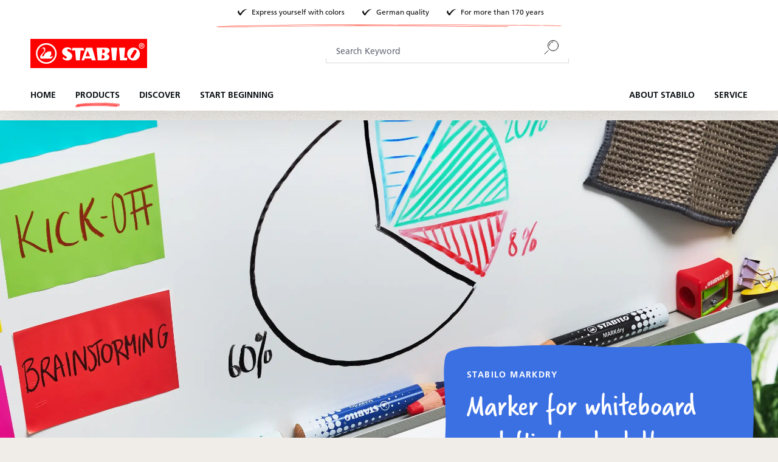

--- FILE ---
content_type: text/html; charset=UTF-8
request_url: https://www.stabilo.com/com/products/writing/markers-ohp-pens/stabilo-markdry/
body_size: 29076
content:

<!DOCTYPE html>

<html lang="en-US"
      itemscope="itemscope"
      itemtype="https://schema.org/WebPage">

                            
    <head>
                            			<!-- BEGIN CCM19 Cookie Consent Management -->
	<script src="https://cloud.ccm19.de/app.js?apiKey=b8eed85a1010dd0ec0d47e0d360327617b8060f62fe8315b&amp;domain=63ff90281f29755680ba907e" referrerpolicy="origin"></script>
	<!-- END CCM19 -->
		                <meta charset="utf-8">
            

                            <meta name="viewport"
                      content="width=device-width, initial-scale=1, shrink-to-fit=no">
            
                            <meta name="author"
                      content="">
                <meta name="robots"
                      content="index,follow">
                <meta name="revisit-after"
                      content="15 days">
                <meta name="keywords"
                      content="">
                <meta name="description"
                      content="Discover all colors and variants of the exceptional whiteboard and flipchart marker STABILO MARKdry">
            
                                                <meta property="og:url"
                          content="https://www.stabilo.com/com/products/writing/markers-ohp-pens/stabilo-markdry/">
                    <meta property="og:type"
                          content="website">
                    <meta property="og:site_name"
                          content="STABILO ">
                    <meta property="og:title"
                          content="Dry whiteboard and flipchart marker STABILO MARKdry | STABILO">
                    <meta property="og:description"
                          content="Discover all colors and variants of the exceptional whiteboard and flipchart marker STABILO MARKdry">
                    <meta property="og:image"
                          content="https://cdn-live.be-stabilo.com/media/6c/30/d2/1623929875/stabilo-logo.svg?ts=1623929875">

                    <meta name="twitter:card"
                          content="summary">
                    <meta name="twitter:site"
                          content="STABILO ">
                    <meta name="twitter:title"
                          content="Dry whiteboard and flipchart marker STABILO MARKdry | STABILO">
                    <meta name="twitter:description"
                          content="Discover all colors and variants of the exceptional whiteboard and flipchart marker STABILO MARKdry">
                    <meta name="twitter:image"
                          content="https://cdn-live.be-stabilo.com/media/6c/30/d2/1623929875/stabilo-logo.svg?ts=1623929875">
                            
                            <meta itemprop="copyrightHolder"
                      content="STABILO ">
                <meta itemprop="copyrightYear"
                      content="">
                <meta itemprop="isFamilyFriendly"
                      content="false">
                <meta itemprop="image"
                      content="https://cdn-live.be-stabilo.com/media/6c/30/d2/1623929875/stabilo-logo.svg?ts=1623929875">
            
                                            <meta name="theme-color"
                      content="#fff">
                            
                                                

                    <link rel="shortcut icon"
                  href="https://cdn-live.be-stabilo.com/media/99/f6/32/1645706427/stabilo-favicon-64x64.ico?ts=1645706427">
        
                            
                                    <link rel="canonical" href="https://www.stabilo.com/com/products/writing/markers-ohp-pens/stabilo-markdry/">
                    
                    <title itemprop="name">Dry whiteboard and flipchart marker STABILO MARKdry | STABILO</title>
        
                                                                            <link rel="stylesheet"
                      href="https://s3sw-live.stabilo.com/sta-live/theme/473fe7f519298f741abfae93fc5c2857/css/all.css?1769168511">
                                    

                        <link rel="preload" href="https://cdn-live.be-stabilo.com/css/vendor-pxsw-enterprise-cms.329f29.css" as="style" />
            <link rel="stylesheet" href="https://cdn-live.be-stabilo.com/css/vendor-pxsw-enterprise-cms.329f29.css" />
                    <link rel="preload" href="https://cdn-live.be-stabilo.com/css/vendor-pxsw-pxsw-range-filter.75ed59.css" as="style" />
            <link rel="stylesheet" href="https://cdn-live.be-stabilo.com/css/vendor-pxsw-pxsw-range-filter.75ed59.css" />
                    <link rel="preload" href="https://cdn-live.be-stabilo.com/css/vendor-pxsw-language-menu-enhanced.0e0b76.css" as="style" />
            <link rel="stylesheet" href="https://cdn-live.be-stabilo.com/css/vendor-pxsw-language-menu-enhanced.0e0b76.css" />
                    <link rel="preload" href="https://cdn-live.be-stabilo.com/css/vendor-pxsw-offcanvas-navigation.37d039.css" as="style" />
            <link rel="stylesheet" href="https://cdn-live.be-stabilo.com/css/vendor-pxsw-offcanvas-navigation.37d039.css" />
                    <link rel="preload" href="https://cdn-live.be-stabilo.com/css/vendor-pxsw-pxsw-blog.5120a7.css" as="style" />
            <link rel="stylesheet" href="https://cdn-live.be-stabilo.com/css/vendor-pxsw-pxsw-blog.5120a7.css" />
                    <link rel="preload" href="https://cdn-live.be-stabilo.com/css/vendor-pxsw-listing-banner.1c7b6f.css" as="style" />
            <link rel="stylesheet" href="https://cdn-live.be-stabilo.com/css/vendor-pxsw-listing-banner.1c7b6f.css" />
                    <link rel="preload" href="https://cdn-live.be-stabilo.com/css/vendor-pxsw-pxsw-theme.90a868.css" as="style" />
            <link rel="stylesheet" href="https://cdn-live.be-stabilo.com/css/vendor-pxsw-pxsw-theme.90a868.css" />
                    <link rel="preload" href="https://cdn-live.be-stabilo.com/css/vendor-pxsw-language-banner.568fda.css" as="style" />
            <link rel="stylesheet" href="https://cdn-live.be-stabilo.com/css/vendor-pxsw-language-banner.568fda.css" />
                    <link rel="preload" href="https://cdn-live.be-stabilo.com/css/vendor-pxsw-promotion-banner.bf7468.css" as="style" />
            <link rel="stylesheet" href="https://cdn-live.be-stabilo.com/css/vendor-pxsw-promotion-banner.bf7468.css" />
                            <link rel="modulepreload" href="https://cdn-live.be-stabilo.com/js/vendor-pxsw-enterprise-cms.728f4a.js" />
                    <link rel="modulepreload" href="https://cdn-live.be-stabilo.com/js/vendor-pxsw-pxsw-range-filter.4c4e2a.js" />
                    <link rel="modulepreload" href="https://cdn-live.be-stabilo.com/js/vendor-pxsw-customer-handling.87443f.js" />
                    <link rel="modulepreload" href="https://cdn-live.be-stabilo.com/js/vendor-pxsw-offcanvas-navigation.371d36.js" />
                    <link rel="modulepreload" href="https://cdn-live.be-stabilo.com/js/vendor-pxsw-lazy-loader.d4e6a1.js" />
                    <link rel="modulepreload" href="https://cdn-live.be-stabilo.com/js/vendor-pxsw-pxsw-blog.20baa4.js" />
                    <link rel="modulepreload" href="https://cdn-live.be-stabilo.com/js/vendor-pxsw-pxsw-theme.919707.js" />
                    <link rel="modulepreload" href="https://cdn-live.be-stabilo.com/js/vendor-pxsw-language-banner.9e59ba.js" />
                    <link rel="modulepreload" href="https://cdn-live.be-stabilo.com/js/vendor-pxsw-promotion-banner.caf405.js" />
            
                              <script>
        window.features = {"V6_5_0_0":true,"v6.5.0.0":true,"V6_6_0_0":true,"v6.6.0.0":true,"V6_7_0_0":false,"v6.7.0.0":false,"DISABLE_VUE_COMPAT":false,"disable.vue.compat":false,"ACCESSIBILITY_TWEAKS":false,"accessibility.tweaks":false,"ADMIN_VITE":false,"admin.vite":false,"TELEMETRY_METRICS":false,"telemetry.metrics":false,"CACHE_REWORK":false,"cache.rework":false,"SSO":false,"sso":false,"FEATURE_SWAGCMSEXTENSIONS_1":true,"feature.swagcmsextensions.1":true,"FEATURE_SWAGCMSEXTENSIONS_2":true,"feature.swagcmsextensions.2":true,"FEATURE_SWAGCMSEXTENSIONS_8":true,"feature.swagcmsextensions.8":true,"FEATURE_SWAGCMSEXTENSIONS_63":true,"feature.swagcmsextensions.63":true,"RULE_BUILDER":true,"rule.builder":true,"FLOW_BUILDER":true,"flow.builder":true,"ADVANCED_SEARCH":true,"advanced.search":true,"RETURNS_MANAGEMENT":true,"returns.management":true,"TEXT_GENERATOR":true,"text.generator":true,"CHECKOUT_SWEETENER":true,"checkout.sweetener":true,"IMAGE_CLASSIFICATION":true,"image.classification":true,"PROPERTY_EXTRACTOR":true,"property.extractor":true,"REVIEW_SUMMARY":true,"review.summary":true,"REVIEW_TRANSLATOR":true,"review.translator":true,"CONTENT_GENERATOR":true,"content.generator":true,"EXPORT_ASSISTANT":true,"export.assistant":true,"QUICK_ORDER":false,"quick.order":false,"EMPLOYEE_MANAGEMENT":false,"employee.management":false,"QUOTE_MANAGEMENT":false,"quote.management":false,"CAPTCHA":true,"captcha":true,"NATURAL_LANGUAGE_SEARCH":false,"natural.language.search":false,"IMAGE_UPLOAD_SEARCH":true,"image.upload.search":true,"ORDER_APPROVAL":true,"order.approval":true,"SPATIAL_CMS_ELEMENT":true,"spatial.cms.element":true,"TEXT_TO_IMAGE_GENERATION":true,"text.to.image.generation":true,"CUSTOM_PRICES":true,"custom.prices":true,"SUBSCRIPTIONS":true,"subscriptions":true,"MULTI_INVENTORY":true,"multi.inventory":true};
    </script>
        
     <script async src="https://api.recova.ai/recova_client.min.js"></script>
 
 
                                                    
            <script>
            window.dataLayer = window.dataLayer || [];
            function gtag() { dataLayer.push(arguments); }

            (() => {
                const analyticsStorageEnabled = document.cookie.split(';').some((item) => item.trim().includes('google-analytics-enabled=1'));
                const adsEnabled = document.cookie.split(';').some((item) => item.trim().includes('google-ads-enabled=1'));

                // Always set a default consent for consent mode v2
                gtag('consent', 'default', {
                    'ad_user_data': adsEnabled ? 'granted' : 'denied',
                    'ad_storage': adsEnabled ? 'granted' : 'denied',
                    'ad_personalization': adsEnabled ? 'granted' : 'denied',
                    'analytics_storage': analyticsStorageEnabled ? 'granted' : 'denied'
                });
            })();
        </script>
            
    <!-- WbmTagManagerAnalytics Head Snippet Start -->
            <script id="wbmTagMangerDefine" type="text/javascript">
            let gtmIsTrackingProductClicks = Boolean(1),
                gtmIsTrackingAddToWishlistClicks = Boolean(),
                gtmContainerId = 'GTM-WSSFZM2S',
                hasSWConsentSupport = Boolean();
            window.wbmScriptIsSet = false;
            window.dataLayer = window.dataLayer || [];
            window.dataLayer.push({"event":"user","id":null})
        </script>
        <script id="wbmTagMangerDataLayer" type="text/javascript">
            window.dataLayer.push({ ecommerce: null });
            window.dataLayer.push({"google_tag_params":{"ecomm_prodid":["648\/4-5","648\/46","648\/4-01"],"ecomm_category":"STABILO MARKdry","ecomm_pagetype":"category"}})

            
            var onEventDataLayer = JSON.parse('{"event":"view_item_list","ecommerce":{"item_list_name":"Category: STABILO MARKdry","items":[{"price":16,"index":0,"item_id":"648\/4-5","item_brand":"STABILO","item_list_id":"category_9444e09af1c541e2bc21c84515d52b7a","item_category":"Markers &amp; OHP Pens","item_name":"STABILO MARKdry","item_variant":"","item_list_name":"Category: STABILO MARKdry"},{"price":2.6,"index":1,"item_id":"648\/46","item_brand":"STABILO","item_list_id":"category_9444e09af1c541e2bc21c84515d52b7a","item_category":"Markers &amp; OHP Pens","item_name":"STABILO MARKdry","item_variant":"black","item_list_name":"Category: STABILO MARKdry"},{"price":16.2,"index":2,"item_id":"648\/4-01","item_brand":"STABILO","item_list_id":"category_9444e09af1c541e2bc21c84515d52b7a","item_category":"Markers &amp; OHP Pens","item_name":"STABILO MARKdry","item_variant":"","item_list_name":"Category: STABILO MARKdry"}],"item_list_id":"category_9444e09af1c541e2bc21c84515d52b7a"}}');
                    </script>    
                        <script id="wbmTagManger" type="text/javascript" >
                function getCookie(name) {
                    var cookieMatch = document.cookie.match(name + '=(.*?)(;|$)');
                    return cookieMatch && decodeURI(cookieMatch[1]);
                }

                var gtmCookieSet = getCookie('wbm-tagmanager-enabled');
                
                var googleTag = function(w,d,s,l,i){w[l]=w[l]||[];w[l].push({'gtm.start':new Date().getTime(),event:'gtm.js'});var f=d.getElementsByTagName(s)[0],j=d.createElement(s),dl=l!='dataLayer'?'&l='+l:'';j.async=true;j.src='https://www.googletagmanager.com/gtm.js?id='+i+dl+'';f.parentNode.insertBefore(j,f);};
                

                if (hasSWConsentSupport && gtmCookieSet === null) {
                    window.wbmGoogleTagmanagerId = gtmContainerId;
                    window.wbmScriptIsSet = false;
                    window.googleTag = googleTag;
                } else {
                    window.wbmScriptIsSet = true;
                    googleTag(window, document, 'script', 'dataLayer', gtmContainerId);
                    googleTag = null;

                    window.dataLayer = window.dataLayer || [];
                    function gtag() { dataLayer.push(arguments); }

                    if (hasSWConsentSupport) {
                        (() => {
                            const analyticsStorageEnabled = document.cookie.split(';').some((item) => item.trim().includes('google-analytics-enabled=1'));
                            const adsEnabled = document.cookie.split(';').some((item) => item.trim().includes('google-ads-enabled=1'));

                            gtag('consent', 'update', {
                                'ad_storage': adsEnabled ? 'granted' : 'denied',
                                'ad_user_data': adsEnabled ? 'granted' : 'denied',
                                'ad_personalization': adsEnabled ? 'granted' : 'denied',
                                'analytics_storage': analyticsStorageEnabled ? 'granted' : 'denied'
                            });
                        })();
                    }
                }
                
            </script><!-- WbmTagManagerAnalytics Head Snippet End -->
            

    
                                
            <script type="text/javascript"
                                src='https://www.google.com/recaptcha/api.js?render=6LdB31MpAAAAAC7OEXpPu1se_sJRmG0P9_OaZRsR'
                defer></script>
        <script>
                                        window.googleReCaptchaV3Active = true;
                    </script>
            

    
                
                                    <script>
                    window.useDefaultCookieConsent = true;
                </script>
                    
                                        <script>
                window.activeNavigationId = '9444e09af1c541e2bc21c84515d52b7a';
                window.router = {
                    'frontend.cart.offcanvas': '/com/checkout/offcanvas',
                    'frontend.cookie.offcanvas': '/com/cookie/offcanvas',
                    'frontend.checkout.finish.page': '/com/checkout/finish',
                    'frontend.checkout.info': '/com/widgets/checkout/info',
                    'frontend.menu.offcanvas': '/com/widgets/menu/offcanvas',
                    'frontend.cms.page': '/com/widgets/cms',
                    'frontend.cms.navigation.page': '/com/widgets/cms/navigation',
                    'frontend.account.addressbook': '/com/widgets/account/address-book',
                    'frontend.country.country-data': '/com/country/country-state-data',
                    'frontend.app-system.generate-token': '/com/app-system/Placeholder/generate-token',
                    };
                window.salesChannelId = 'd6c25866920f40d3a64bf4b9a1e599f1';
            </script>
        

        
    <script>
        window.router['widgets.swag.cmsExtensions.quickview'] = '/com/swag/cms-extensions/quickview';
        window.router['widgets.swag.cmsExtensions.quickview.variant'] = '/com/swag/cms-extensions/quickview/variant';
    </script>

    <script>
        window.router['pxsw.register-tools.addressSuggestion'] = '/com/storefront/pxsw/address/suggest'
    </script>

                                <script>
                
                window.breakpoints = {"xs":0,"sm":576,"md":768,"lg":992,"xl":1200,"xxl":1400};
            </script>
        
                                    <script>
                    window.customerLoggedInState = 0;

                    window.wishlistEnabled = 1;
                </script>
                    
                                    
    
                            <script>
                window.themeAssetsPublicPath = 'https://s3sw-live.stabilo.com/sta-live/theme/ee90719255bf4ce0b485e96a02f66d84/assets/';
            </script>
        
        
                                                            <script>
                        window.themeJsPublicPath = 'https://s3sw-live.stabilo.com/sta-live/theme/473fe7f519298f741abfae93fc5c2857/js/';
                    </script>
                                            <script type="text/javascript" src="https://s3sw-live.stabilo.com/sta-live/theme/473fe7f519298f741abfae93fc5c2857/js/storefront/storefront.js?1769168512" defer></script>
                                            <script type="text/javascript" src="https://s3sw-live.stabilo.com/sta-live/theme/473fe7f519298f741abfae93fc5c2857/js/swag-cms-extensions/swag-cms-extensions.js?1769168512" defer></script>
                                            <script type="text/javascript" src="https://s3sw-live.stabilo.com/sta-live/theme/473fe7f519298f741abfae93fc5c2857/js/pickware-dhl/pickware-dhl.js?1769168512" defer></script>
                                            <script type="text/javascript" src="https://s3sw-live.stabilo.com/sta-live/theme/473fe7f519298f741abfae93fc5c2857/js/pickware-shipping-bundle/pickware-shipping-bundle.js?1769168512" defer></script>
                                            <script type="text/javascript" src="https://s3sw-live.stabilo.com/sta-live/theme/473fe7f519298f741abfae93fc5c2857/js/neti-next-store-locator/neti-next-store-locator.js?1769168512" defer></script>
                                            <script type="text/javascript" src="https://s3sw-live.stabilo.com/sta-live/theme/473fe7f519298f741abfae93fc5c2857/js/papoo-ccm19-integration6/papoo-ccm19-integration6.js?1769168512" defer></script>
                                            <script type="text/javascript" src="https://s3sw-live.stabilo.com/sta-live/theme/473fe7f519298f741abfae93fc5c2857/js/dvsn-return-shipment/dvsn-return-shipment.js?1769168512" defer></script>
                                            <script type="text/javascript" src="https://s3sw-live.stabilo.com/sta-live/theme/473fe7f519298f741abfae93fc5c2857/js/klarna-payment/klarna-payment.js?1769168512" defer></script>
                                            <script type="text/javascript" src="https://s3sw-live.stabilo.com/sta-live/theme/473fe7f519298f741abfae93fc5c2857/js/dvsn-bundle/dvsn-bundle.js?1769168512" defer></script>
                                            <script type="text/javascript" src="https://s3sw-live.stabilo.com/sta-live/theme/473fe7f519298f741abfae93fc5c2857/js/cbax-modul-analytics/cbax-modul-analytics.js?1769168512" defer></script>
                                            <script type="text/javascript" src="https://s3sw-live.stabilo.com/sta-live/theme/473fe7f519298f741abfae93fc5c2857/js/loyxx-s-w6-conversion-checkout/loyxx-s-w6-conversion-checkout.js?1769168512" defer></script>
                                            <script type="text/javascript" src="https://s3sw-live.stabilo.com/sta-live/theme/473fe7f519298f741abfae93fc5c2857/js/cob-password-visibility/cob-password-visibility.js?1769168512" defer></script>
                                            <script type="text/javascript" src="https://s3sw-live.stabilo.com/sta-live/theme/473fe7f519298f741abfae93fc5c2857/js/tanmar-ng-sovendus/tanmar-ng-sovendus.js?1769168512" defer></script>
                                            <script type="text/javascript" src="https://s3sw-live.stabilo.com/sta-live/theme/473fe7f519298f741abfae93fc5c2857/js/sensus-uptain-connect6/sensus-uptain-connect6.js?1769168512" defer></script>
                                            <script type="text/javascript" src="https://s3sw-live.stabilo.com/sta-live/theme/473fe7f519298f741abfae93fc5c2857/js/subscription/subscription.js?1769168513" defer></script>
                                            <script type="text/javascript" src="https://s3sw-live.stabilo.com/sta-live/theme/473fe7f519298f741abfae93fc5c2857/js/checkout-sweetener/checkout-sweetener.js?1769168513" defer></script>
                                            <script type="text/javascript" src="https://s3sw-live.stabilo.com/sta-live/theme/473fe7f519298f741abfae93fc5c2857/js/text-translator/text-translator.js?1769168513" defer></script>
                                            <script type="text/javascript" src="https://s3sw-live.stabilo.com/sta-live/theme/473fe7f519298f741abfae93fc5c2857/js/employee-management/employee-management.js?1769168513" defer></script>
                                            <script type="text/javascript" src="https://s3sw-live.stabilo.com/sta-live/theme/473fe7f519298f741abfae93fc5c2857/js/quick-order/quick-order.js?1769168513" defer></script>
                                            <script type="text/javascript" src="https://s3sw-live.stabilo.com/sta-live/theme/473fe7f519298f741abfae93fc5c2857/js/advanced-search/advanced-search.js?1769168513" defer></script>
                                            <script type="text/javascript" src="https://s3sw-live.stabilo.com/sta-live/theme/473fe7f519298f741abfae93fc5c2857/js/captcha/captcha.js?1769168513" defer></script>
                                            <script type="text/javascript" src="https://s3sw-live.stabilo.com/sta-live/theme/473fe7f519298f741abfae93fc5c2857/js/quote-management/quote-management.js?1769168513" defer></script>
                                            <script type="text/javascript" src="https://s3sw-live.stabilo.com/sta-live/theme/473fe7f519298f741abfae93fc5c2857/js/a-i-search/a-i-search.js?1769168513" defer></script>
                                            <script type="text/javascript" src="https://s3sw-live.stabilo.com/sta-live/theme/473fe7f519298f741abfae93fc5c2857/js/spatial-cms-element/spatial-cms-element.js?1769168513" defer></script>
                                            <script type="text/javascript" src="https://s3sw-live.stabilo.com/sta-live/theme/473fe7f519298f741abfae93fc5c2857/js/order-approval/order-approval.js?1769168513" defer></script>
                                            <script type="text/javascript" src="https://s3sw-live.stabilo.com/sta-live/theme/473fe7f519298f741abfae93fc5c2857/js/wbm-tag-manager-analytics/wbm-tag-manager-analytics.js?1769168513" defer></script>
                                    

            <script defer type="module" src="https://cdn-live.be-stabilo.com/js/vendor-pxsw-enterprise-cms.728f4a.js"></script>
            <script defer type="module" src="https://cdn-live.be-stabilo.com/js/vendor-pxsw-pxsw-range-filter.4c4e2a.js"></script>
            <script defer type="module" src="https://cdn-live.be-stabilo.com/js/vendor-pxsw-customer-handling.87443f.js"></script>
            <script defer type="module" src="https://cdn-live.be-stabilo.com/js/vendor-pxsw-offcanvas-navigation.371d36.js"></script>
            <script defer type="module" src="https://cdn-live.be-stabilo.com/js/vendor-pxsw-lazy-loader.d4e6a1.js"></script>
            <script defer type="module" src="https://cdn-live.be-stabilo.com/js/vendor-pxsw-pxsw-blog.20baa4.js"></script>
            <script defer type="module" src="https://cdn-live.be-stabilo.com/js/vendor-pxsw-pxsw-theme.919707.js"></script>
            <script defer type="module" src="https://cdn-live.be-stabilo.com/js/vendor-pxsw-language-banner.9e59ba.js"></script>
            <script defer type="module" src="https://cdn-live.be-stabilo.com/js/vendor-pxsw-promotion-banner.caf405.js"></script>
                        

    

    
        
        
        
        
    
        
    <script>
        window.mollie_javascript_use_shopware = '0'
    </script>

    

    </head>

    <body class="    passwordMaskBodyBlackFull     is-ctl-navigation is-act-index  show-conversion-checkout   
 

      pxsw-shop-off-buy pxsw-shop-off-account">

                            
    
    
            <div class="skip-to-content bg-primary-subtle text-primary-emphasis visually-hidden-focusable overflow-hidden">
            <div class="container d-flex justify-content-center">
                                                                                        <a href="#content-main" class="skip-to-content-link d-inline-flex text-decoration-underline m-1 p-2 fw-bold gap-2">
                                Skip to main content
                            </a>
                                            
                                                                        <a href="#header-main-search-input" class="skip-to-content-link d-inline-flex text-decoration-underline m-1 p-2 fw-bold gap-2 d-none d-sm-block">
                                Skip to search
                            </a>
                                            
                                                                        <a href="#main-navigation-menu" class="skip-to-content-link d-inline-flex text-decoration-underline m-1 p-2 fw-bold gap-2 d-none d-lg-block">
                                Skip to main navigation
                            </a>
                                                                        </div>
        </div>
        
            
                                    <noscript>
                <iframe src="https://www.googletagmanager.com/ns.html?id=GTM-WSSFZM2S"
                        height="0"
                        width="0"
                        style="display:none;visibility:hidden"
                        title="Google Tagmanager">

                </iframe>
            </noscript>
            
                <noscript class="noscript-main">
                
    <div role="alert"
                  class="alert alert-info alert-has-icon">
                                <span class="icon icon-info">
                        <svg xmlns="http://www.w3.org/2000/svg" xmlns:xlink="http://www.w3.org/1999/xlink" width="24" height="24" viewBox="0 0 24 24"><defs><path d="M12 7c.5523 0 1 .4477 1 1s-.4477 1-1 1-1-.4477-1-1 .4477-1 1-1zm1 9c0 .5523-.4477 1-1 1s-1-.4477-1-1v-5c0-.5523.4477-1 1-1s1 .4477 1 1v5zm11-4c0 6.6274-5.3726 12-12 12S0 18.6274 0 12 5.3726 0 12 0s12 5.3726 12 12zM12 2C6.4772 2 2 6.4772 2 12s4.4772 10 10 10 10-4.4772 10-10S17.5228 2 12 2z" id="icons-default-info" /></defs><use xlink:href="#icons-default-info" fill="#758CA3" fill-rule="evenodd" /></svg>
        </span>            
                    <div class="alert-content-container">
                                                    
                                                        <div class="alert-content">                                                    To be able to use the full range of Shopware 6, we recommend activating Javascript in your browser.
                                                                </div>                
                                </div>
            </div>
            </noscript>
        

            <header class="header-main" data-sticky-header>
                        
                                                                                
    
    <div
        class="language-banner"
        data-px-language-banner="true"
        data-px-language-banner-options="{&quot;snippets&quot;:{&quot;de&quot;:{&quot;message&quot;:&quot;W\u00e4hle ein anderes Land oder eine andere Region, um Inhalte f\u00fcr deinen Standort zu sehen und online einzukaufen&quot;,&quot;button&quot;:&quot;Weiter&quot;},&quot;en&quot;:{&quot;message&quot;:&quot;Choose a different country or region to see content for your location and shop online&quot;,&quot;button&quot;:&quot;Continue&quot;},&quot;nl&quot;:{&quot;message&quot;:&quot;Kies een ander land of andere regio om inhoud voor uw locatie te bekijken en online te winkelen&quot;,&quot;button&quot;:&quot;Doorgaan&quot;},&quot;es&quot;:{&quot;message&quot;:&quot;Elija un pa\u00eds o regi\u00f3n diferente para ver el contenido de su ubicaci\u00f3n y compre en l\u00ednea&quot;,&quot;button&quot;:&quot;Seguir&quot;},&quot;fr&quot;:{&quot;message&quot;:&quot;Choisissez un autre pays ou une autre r\u00e9gion pour voir le contenu de votre emplacement et effectuer des achats en ligne&quot;,&quot;button&quot;:&quot;Continuez&quot;},&quot;it&quot;:{&quot;message&quot;:&quot;Scegli un paese o una regione diversi per vedere i contenuti per la tua posizione e fare acquisti online&quot;,&quot;button&quot;:&quot;Continua&quot;}}}">
                    <div class="language-banner-content">
                <div class="language-banner-content-message">
                    <p class="language-banner-content-message-value">Choose a different country or region to see content for your location and shop online</p>
                </div>
                <form class="language-banner-content-form"
                      action="/com/checkout/language"
                      method="POST">

                    <select style="display:none" class="language-banner-content-form-select form-select" name="salesChannelWithLanguage">
                                                                                                                        <option
                                        id="de-AT"
                                        value="fdb687fc390240aebff7e39a57927d21-d7b5a9267ab849db9b0e031bd7d41b26">
                                            Deutsch (AT)
                                    </option>
                                                                                                                                                                                    <option
                                        id="de-DE"
                                        value="2613c89a082f456884bf9eaff77cfa4a-2fbb5fe2e29a4d70aa5854ce7ce3e20b">
                                            Deutsch (DE)
                                    </option>
                                                                                                        </select>
                    <input name="redirectTo" type="hidden" value="frontend.navigation.page"/>
                                            <input name="redirectParameters[_httpCache]" type="hidden" value="1">
                                            <input name="redirectParameters[navigationId]" type="hidden" value="9444e09af1c541e2bc21c84515d52b7a">
                                        <input type="hidden" class="siteLocale" name="locale" value="de-com">
                    <button class="btn btn-secondary btn-inverted submit language-banner-content-button-value" type="submit">Continue</button>
                </form>
            </div>
            <div class="close-button">
                <svg px width="32" height="32" class="close-button-icon">
    <use xlink:href="/sprite/sprite.svg#close-32-inverted"/>
</svg>
            </div>
            </div>
            <div class="container">
                                    <div class="top-bar d-none d-xl-grid">
                    <div class="top-bar-usps top-bar-text has-subline">
                <div class="top-bar-text-item">
                    <svg px width="24" height="24">
    <use xlink:href="/sprite/sprite.svg#check-24"/>
</svg>
                    <span class="header-small">Express yourself with colors</span>
                </div>
                <div class="top-bar-text-item">
                    <svg px width="24" height="24">
    <use xlink:href="/sprite/sprite.svg#check-24"/>
</svg>
                    <span class="header-small">German quality</span>
                </div>
                <div class="top-bar-text-item">
                    <svg px width="24" height="24">
    <use xlink:href="/sprite/sprite.svg#check-24"/>
</svg>
                    <span class="header-small">For more than 170 years</span>
                </div>
                <svg px width="84" height="84">
    <use xlink:href="/sprite/sprite.svg#headline-subline-thin-small"/>
</svg>
            </div>
        
        <nav class="top-bar-nav">
                                                                            
                        
            
            
                                        
            
                    </nav>
    </div>
    
            <div class="row align-items-center header-row">
                <div class="col-auto header-logo-col">
            <div class="header-logo-main">
                    <a class="header-logo-main-link"
               href="/com/"
               title="Go to homepage">
                                    <picture class="header-logo-picture">
                                                                            
                                                                                    <source srcset="https://cdn-live.be-stabilo.com/media/9d/0c/4c/1623929915/stabilo-logo-mobile.svg?ts=1623929915"
                                        media="(max-width: 767px)">
                                                    
                                                                                    <img src="https://cdn-live.be-stabilo.com/media/6c/30/d2/1623929875/stabilo-logo.svg?ts=1623929875"
                                     alt="Go to homepage"
                                     class="img-fluid header-logo-main-img">
                                                                        </picture>
                            </a>
            </div>
    </div>

                <div class="col-12 order-2 col-lg order-lg-1 header-search-col">
        
    <div class="collapse"
         id="searchCollapse">
        <div class="header-search">
                
    
                    <form action="/com/search"
                      method="get"
                      data-search-widget="true"
                      data-search-widget-options="{&quot;searchWidgetMinChars&quot;:2}"
                      data-url="/com/suggest?search="
                      class="header-search-form">
                                            <div class="input-group">
                                                            <input type="search"
                                       id="header-main-search-input"
                                       name="search"
                                       class="form-control header-search-input"
                                       autocomplete="off"
                                       autocapitalize="off"
                                       placeholder="Search Keyword"
                                       aria-label="Search Keyword"
                                       value=""
                                >
                            
                                <button type="submit"
            class="btn header-search-btn"
            aria-label="Search">
        <span class="header-search-icon">
            <svg px width="24" height="24">
    <use xlink:href="/sprite/sprite.svg#search-24"/>
</svg>
        </span>
    </button>

                                                            <button class="btn header-close-btn js-search-close-btn d-none"
                                        type="button"
                                        aria-label="Close the dropdown search">
                                    <span class="header-close-icon">
                                        <span class="icon icon-x">
                        <svg xmlns="http://www.w3.org/2000/svg" xmlns:xlink="http://www.w3.org/1999/xlink" width="24" height="24" viewBox="0 0 24 24"><defs><path d="m10.5858 12-7.293-7.2929c-.3904-.3905-.3904-1.0237 0-1.4142.3906-.3905 1.0238-.3905 1.4143 0L12 10.5858l7.2929-7.293c.3905-.3904 1.0237-.3904 1.4142 0 .3905.3906.3905 1.0238 0 1.4143L13.4142 12l7.293 7.2929c.3904.3905.3904 1.0237 0 1.4142-.3906.3905-1.0238.3905-1.4143 0L12 13.4142l-7.2929 7.293c-.3905.3904-1.0237.3904-1.4142 0-.3905-.3906-.3905-1.0238 0-1.4143L10.5858 12z" id="icons-default-x" /></defs><use xlink:href="#icons-default-x" fill="#758CA3" fill-rule="evenodd" /></svg>
        </span>                                    </span>
                                </button>
                                                    </div>
                                    </form>
            
        </div>
    </div>
    </div>

                <div class="col-auto order-1 order-lg-2 header-actions-col">
        <div class="row g-0">
            
                            <div class="col-auto d-xl-none">
                    <div class="search-toggle">
                        <button class="btn header-actions-btn search-toggle-btn js-search-toggle-btn collapsed"
                                type="button"
                                data-bs-toggle="collapse"
                                data-bs-target="#searchCollapse"
                                aria-expanded="false"
                                aria-controls="searchCollapse"
                                aria-label="Search">
                            <svg px width="32" height="32" class="search-toggle-btn-icon icon-open">
    <use xlink:href="/sprite/sprite.svg#search-32"/>
</svg>
                            <svg px width="32" height="32" class="search-toggle-btn-icon icon-close">
    <use xlink:href="/sprite/sprite.svg#close-32"/>
</svg>
                        </button>
                    </div>
                </div>
            
                                                <div class="d-none">
                                                                <div class="col-auto">
                                    <div class="header-wishlist">
                                        <a class="btn header-wishlist-btn header-actions-btn"
                                           href="/com/wishlist"
                                           title="Wishlist"
                                           aria-label="Wishlist">
                                                <span class="header-wishlist-icon">
        <svg px width="32" height="32">
    <use xlink:href="/sprite/sprite.svg#wishlist-32"/>
</svg>
    </span>
        <span class="badge bg-primary header-wishlist-badge"
          id="wishlist-basket"
          data-wishlist-storage="true"
          data-wishlist-storage-options="{&quot;listPath&quot;:&quot;\/com\/wishlist\/list&quot;,&quot;mergePath&quot;:&quot;\/com\/wishlist\/merge&quot;,&quot;pageletPath&quot;:&quot;\/com\/wishlist\/merge\/pagelet&quot;}"
          data-wishlist-widget="true"
    ></span>
                                        </a>
                                    </div>
                                </div>
                            
                
        </div>
                
                    
                    
            
            <div class="col-auto d-block d-xl-none">
                <div class="nav-main-toggle">
                    <button class="btn nav-main-toggle-btn header-actions-btn"
                            type="button"
                            data-px-offcanvas-menu="true"
                            data-px-offcanvas-menu-options="{&quot;position&quot;:&quot;right&quot;,&quot;announcementMessage&quot;:{&quot;opened&quot;:&quot;Offcanvas menu opened&quot;,&quot;closed&quot;:&quot;Offcanvas menu closed&quot;,&quot;submenuOpened&quot;:&quot;Submenu for %categoryName% opened&quot;,&quot;submenuClosed&quot;:&quot;Back to category %categoryName%&quot;}}"
                            aria-label="Menu">
                        <svg px width="32" height="32">
    <use xlink:href="/sprite/sprite.svg#burger-menu-32"/>
</svg>
                    </button>
                </div>
            </div>
        </div>
    </div>
        </div>
    

                        <div class="main-navigation"
         id="mainNavigation"
         data-flyout-menu="true">
                    <div class="container">
                                    <nav class="nav main-navigation-menu"
                        id="main-navigation-menu"
                        aria-label="Main navigation"
                        itemscope="itemscope"
                        itemtype="https://schema.org/SiteNavigationElement">
                        
                                                                                    <a class="nav-link main-navigation-link nav-item-58fc800f083962d2eeb3ffbbfdd42b9e  home-link"
                                    href="/com/"
                                    itemprop="url"
                                    title="Home">
                                    <div class="main-navigation-link-text">
                                        <span itemprop="name">Home</span>
                                    </div>
                                </a>
                                                    
                                        
    
                                    
                        
                                                                        <div class="nav-link main-navigation-link nav-item-d8832d514260957d29883165be81c9ec  active"
                                                            data-flyout-menu-trigger="d8832d514260957d29883165be81c9ec"
                                                         title="Products">
                            <div class="main-navigation-link-text">
                                <span itemprop="name">Products</span>
                            </div>
                        </div>
                                                                                            
                        
                                                                        <div class="nav-link main-navigation-link nav-item-01995ca3b86a76cebb163d939b7960c2 "
                                                            data-flyout-menu-trigger="01995ca3b86a76cebb163d939b7960c2"
                                                         title="Discover">
                            <div class="main-navigation-link-text">
                                <span itemprop="name">Discover</span>
                            </div>
                        </div>
                                                                                            
                        
                                                                                    
                        
                                                                        <a class="nav-link main-navigation-link nav-item-0195417aec4e78deb05d9c6cc214840d "
                           href="https://www.stabilo.com/com/start-beginning"
                           itemprop="url"
                                                                                  title="START BEGINNING">
                            <div class="main-navigation-link-text">
                                <span itemprop="name">START BEGINNING</span>
                            </div>
                        </a>
                                                                                                                                                    
            <div class="right-categories">
                                            
                                
                                    <div class="nav-link main-navigation-link"
                                                    data-flyout-menu-trigger="dfe79b2c1eee48c3970690aac100a243"
                                                 title="About STABILO">
                        <div class="main-navigation-link-text">
                            <span itemprop="name">About STABILO</span>
                        </div>
                    </div>
                                                            
                                
                                    <div class="nav-link main-navigation-link"
                                                    data-flyout-menu-trigger="8f835c4574274323956c4072a49757e9"
                                                 title="Service">
                        <div class="main-navigation-link-text">
                            <span itemprop="name">Service</span>
                        </div>
                    </div>
                                    </div>
                        </nav>
                
                                                                                                                                                                                                                                                                                                                                                                                                                                                                                                                                                                                                                    
                                                                        <div class="navigation-flyouts">
                                                                                                                                                                                                        <div class="navigation-flyout"
                                                     data-flyout-menu-id="d8832d514260957d29883165be81c9ec">
                                                    <div class="container">
                                                                    
    
            <div class="row navigation-flyout-content">
                <div class="col">
        <div class="navigation-flyout-categories">
                                
                    
                
    
                
                                                                                                                                                                                                                                                        
                                    
                                    

        <div class="row">
            <div class="col">
                                    <div class="navigation-flyout-categories is-level-0">
                        <div class="row">
                                                                                                                                                            
                                                                    <div class="col navigation-flyout-col">
                                                                                    <a class="nav-item nav-link navigation-flyout-link is-level-0"
                                            href="https://www.stabilo.com/com/products/learning-to-write/"
                                            itemprop="url"
                                                                                        title="Learning to Write">
                                                <span itemprop="name">Learning to Write</span>
                                            </a>
                                                                                                                                
        
                
            <div class="navigation-flyout-categories is-level-1">
                                                                            
                                    <div class="navigation-flyout-col">
                                                    <a class="nav-item nav-link navigation-flyout-link is-level-1"
                            href="https://www.stabilo.com/com/products/learning-to-write/school-fountain-pens/"
                            itemprop="url"
                                                        title="School Fountain Pens">
                                <span itemprop="name">School Fountain Pens</span>
                            </a>
                                                                                
        
                
            <div class="navigation-flyout-categories is-level-2">
                    </div>
                                                </div>
                                                                                            
                                    <div class="navigation-flyout-col">
                                                    <a class="nav-item nav-link navigation-flyout-link is-level-1"
                            href="https://www.stabilo.com/com/products/learning-to-write/rollerball-pens/"
                            itemprop="url"
                                                        title="Rollerball Pens">
                                <span itemprop="name">Rollerball Pens</span>
                            </a>
                                                                                
        
                
            <div class="navigation-flyout-categories is-level-2">
                    </div>
                                                </div>
                                                                                            
                                    <div class="navigation-flyout-col">
                                                    <a class="nav-item nav-link navigation-flyout-link is-level-1"
                            href="https://www.stabilo.com/com/products/learning-to-write/graphite-pencils/"
                            itemprop="url"
                                                        title="Graphite Pencils">
                                <span itemprop="name">Graphite Pencils</span>
                            </a>
                                                                                
        
                
            <div class="navigation-flyout-categories is-level-2">
                    </div>
                                                </div>
                                                                                            
                                    <div class="navigation-flyout-col">
                                                    <a class="nav-item nav-link navigation-flyout-link is-level-1"
                            href="https://www.stabilo.com/com/products/learning-to-write/colored-pencils/"
                            itemprop="url"
                                                        title="Colored Pencils">
                                <span itemprop="name">Colored Pencils</span>
                            </a>
                                                                                
        
                
            <div class="navigation-flyout-categories is-level-2">
                    </div>
                                                </div>
                                                                                            
                                    <div class="navigation-flyout-col">
                                                    <a class="nav-item nav-link navigation-flyout-link is-level-1"
                            href="https://www.stabilo.com/com/products/learning-to-write/markers/"
                            itemprop="url"
                                                        title="Markers">
                                <span itemprop="name">Markers</span>
                            </a>
                                                                                
        
                
            <div class="navigation-flyout-categories is-level-2">
                    </div>
                                                </div>
                                                                                            
                                                                                            
                                    </div>
                                                                                </div>
                                                                                                                                                                                            
                                                                    <div class="col navigation-flyout-col">
                                                                                    <a class="nav-item nav-link navigation-flyout-link is-level-0 active"
                                            href="https://www.stabilo.com/com/products/writing/"
                                            itemprop="url"
                                                                                        title="Writing">
                                                <span itemprop="name">Writing</span>
                                            </a>
                                                                                                                                
        
                
            <div class="navigation-flyout-categories is-level-1">
                                                                            
                                    <div class="navigation-flyout-col">
                                                    <a class="nav-item nav-link navigation-flyout-link is-level-1"
                            href="https://www.stabilo.com/com/products/writing/fineliners-felt-tip-pens/"
                            itemprop="url"
                                                        title="Fineliners &amp; Felt-tip Pens">
                                <span itemprop="name">Fineliners &amp; Felt-tip Pens</span>
                            </a>
                                                                                
        
                
            <div class="navigation-flyout-categories is-level-2">
                    </div>
                                                </div>
                                                                                            
                                    <div class="navigation-flyout-col">
                                                    <a class="nav-item nav-link navigation-flyout-link is-level-1"
                            href="https://www.stabilo.com/com/products/writing/gel-pens/"
                            itemprop="url"
                                                        title="Gel Pens">
                                <span itemprop="name">Gel Pens</span>
                            </a>
                                                                                
        
                
            <div class="navigation-flyout-categories is-level-2">
                    </div>
                                                </div>
                                                                                            
                                    <div class="navigation-flyout-col">
                                                    <a class="nav-item nav-link navigation-flyout-link is-level-1"
                            href="https://www.stabilo.com/com/products/writing/fountain-pens/"
                            itemprop="url"
                                                        title="Fountain Pens">
                                <span itemprop="name">Fountain Pens</span>
                            </a>
                                                                                
        
                
            <div class="navigation-flyout-categories is-level-2">
                    </div>
                                                </div>
                                                                                            
                                    <div class="navigation-flyout-col">
                                                    <a class="nav-item nav-link navigation-flyout-link is-level-1"
                            href="https://www.stabilo.com/com/products/writing/rollerball-pens/"
                            itemprop="url"
                                                        title="Rollerball Pens">
                                <span itemprop="name">Rollerball Pens</span>
                            </a>
                                                                                
        
                
            <div class="navigation-flyout-categories is-level-2">
                    </div>
                                                </div>
                                                                                            
                                    <div class="navigation-flyout-col">
                                                    <a class="nav-item nav-link navigation-flyout-link is-level-1"
                            href="https://www.stabilo.com/com/products/writing/ballpoint-pens/"
                            itemprop="url"
                                                        title="Ballpoint Pens">
                                <span itemprop="name">Ballpoint Pens</span>
                            </a>
                                                                                
        
                
            <div class="navigation-flyout-categories is-level-2">
                    </div>
                                                </div>
                                                                                            
                                    <div class="navigation-flyout-col">
                                                    <a class="nav-item nav-link navigation-flyout-link is-level-1"
                            href="https://www.stabilo.com/com/products/writing/graphite-pencils/"
                            itemprop="url"
                                                        title="Graphite Pencils">
                                <span itemprop="name">Graphite Pencils</span>
                            </a>
                                                                                
        
                
            <div class="navigation-flyout-categories is-level-2">
                    </div>
                                                </div>
                                                                                            
                                    <div class="navigation-flyout-col">
                                                    <a class="nav-item nav-link navigation-flyout-link is-level-1 active"
                            href="https://www.stabilo.com/com/products/writing/markers-ohp-pens/"
                            itemprop="url"
                                                        title="Markers &amp; OHP Pens">
                                <span itemprop="name">Markers &amp; OHP Pens</span>
                            </a>
                                                                                
        
                
            <div class="navigation-flyout-categories is-level-2">
                    </div>
                                                </div>
                                    </div>
                                                                                </div>
                                                                                                                                                                                            
                                                                    <div class="col navigation-flyout-col">
                                                                                    <a class="nav-item nav-link navigation-flyout-link is-level-0"
                                            href="https://www.stabilo.com/com/products/coloring-drawing/"
                                            itemprop="url"
                                                                                        title="Coloring &amp; Drawing">
                                                <span itemprop="name">Coloring &amp; Drawing</span>
                                            </a>
                                                                                                                                
        
                
            <div class="navigation-flyout-categories is-level-1">
                                                                            
                                    <div class="navigation-flyout-col">
                                                    <a class="nav-item nav-link navigation-flyout-link is-level-1"
                            href="https://www.stabilo.com/com/products/coloring-drawing/colored-pencils/"
                            itemprop="url"
                                                        title="Colored Pencils">
                                <span itemprop="name">Colored Pencils</span>
                            </a>
                                                                                
        
                
            <div class="navigation-flyout-categories is-level-2">
                    </div>
                                                </div>
                                                                                            
                                    <div class="navigation-flyout-col">
                                                    <a class="nav-item nav-link navigation-flyout-link is-level-1"
                            href="https://www.stabilo.com/com/products/coloring-drawing/coloring-felt-tip-pens/"
                            itemprop="url"
                                                        title="Coloring Felt-tip Pens">
                                <span itemprop="name">Coloring Felt-tip Pens</span>
                            </a>
                                                                                
        
                
            <div class="navigation-flyout-categories is-level-2">
                    </div>
                                                </div>
                                                                                            
                                    <div class="navigation-flyout-col">
                                                    <a class="nav-item nav-link navigation-flyout-link is-level-1"
                            href="https://www.stabilo.com/com/products/coloring-drawing/brush-pens/"
                            itemprop="url"
                                                        title="Brush Pens">
                                <span itemprop="name">Brush Pens</span>
                            </a>
                                                                                
        
                
            <div class="navigation-flyout-categories is-level-2">
                    </div>
                                                </div>
                                                                                            
                                    <div class="navigation-flyout-col">
                                                    <a class="nav-item nav-link navigation-flyout-link is-level-1"
                            href="https://www.stabilo.com/com/products/coloring-drawing/wax-crayons/"
                            itemprop="url"
                                                        title="Wax Crayons">
                                <span itemprop="name">Wax Crayons</span>
                            </a>
                                                                                
        
                
            <div class="navigation-flyout-categories is-level-2">
                    </div>
                                                </div>
                                                                                            
                                    <div class="navigation-flyout-col">
                                                    <a class="nav-item nav-link navigation-flyout-link is-level-1"
                            href="https://www.stabilo.com/com/products/coloring-drawing/watercolor-pencils/"
                            itemprop="url"
                                                        title="Watercolor Pencils">
                                <span itemprop="name">Watercolor Pencils</span>
                            </a>
                                                                                
        
                
            <div class="navigation-flyout-categories is-level-2">
                    </div>
                                                </div>
                                                                                            
                                    <div class="navigation-flyout-col">
                                                    <a class="nav-item nav-link navigation-flyout-link is-level-1"
                            href="https://www.stabilo.com/com/products/coloring-drawing/chalk-pastel-pencils/"
                            itemprop="url"
                                                        title="Chalk-pastel Pencils">
                                <span itemprop="name">Chalk-pastel Pencils</span>
                            </a>
                                                                                
        
                
            <div class="navigation-flyout-categories is-level-2">
                    </div>
                                                </div>
                                                                                            
                                    <div class="navigation-flyout-col">
                                                    <a class="nav-item nav-link navigation-flyout-link is-level-1"
                            href="https://www.stabilo.com/com/products/coloring-drawing/acrylic-markers/"
                            itemprop="url"
                                                        title="Acrylic Markers">
                                <span itemprop="name">Acrylic Markers</span>
                            </a>
                                                                                
        
                
            <div class="navigation-flyout-categories is-level-2">
                    </div>
                                                </div>
                                    </div>
                                                                                </div>
                                                                                                                                                                                            
                                                                    <div class="col navigation-flyout-col">
                                                                                    <a class="nav-item nav-link navigation-flyout-link is-level-0"
                                            href="https://www.stabilo.com/com/products/highlighting/"
                                            itemprop="url"
                                                                                        title="Highlighting">
                                                <span itemprop="name">Highlighting</span>
                                            </a>
                                                                                                                                
        
                
            <div class="navigation-flyout-categories is-level-1">
                                                                            
                                    <div class="navigation-flyout-col">
                                                    <a class="nav-item nav-link navigation-flyout-link is-level-1"
                            href="https://www.stabilo.com/com/products/highlighting/highlighters/"
                            itemprop="url"
                                                        title="Highlighters">
                                <span itemprop="name">Highlighters</span>
                            </a>
                                                                                
        
                
            <div class="navigation-flyout-categories is-level-2">
                    </div>
                                                </div>
                                                                                            
                                    <div class="navigation-flyout-col">
                                                    <a class="nav-item nav-link navigation-flyout-link is-level-1"
                            href="https://www.stabilo.com/com/products/highlighting/pastel-highlighters/"
                            itemprop="url"
                                                        title="Pastel Highlighters">
                                <span itemprop="name">Pastel Highlighters</span>
                            </a>
                                                                                
        
                
            <div class="navigation-flyout-categories is-level-2">
                    </div>
                                                </div>
                                    </div>
                                                                                </div>
                                                                                                                                                                                            
                                                                    <div class="col navigation-flyout-col">
                                                                                    <a class="nav-item nav-link navigation-flyout-link is-level-0"
                                            href="https://www.stabilo.com/com/products/accessories/"
                                            itemprop="url"
                                                                                        title="Accessories">
                                                <span itemprop="name">Accessories</span>
                                            </a>
                                                                                                                                
        
                
            <div class="navigation-flyout-categories is-level-1">
                                                                            
                                    <div class="navigation-flyout-col">
                                                    <a class="nav-item nav-link navigation-flyout-link is-level-1"
                            href="https://www.stabilo.com/com/products/accessories/erasers/"
                            itemprop="url"
                                                        title="Erasers">
                                <span itemprop="name">Erasers</span>
                            </a>
                                                                                
        
                
            <div class="navigation-flyout-categories is-level-2">
                    </div>
                                                </div>
                                                                                            
                                    <div class="navigation-flyout-col">
                                                    <a class="nav-item nav-link navigation-flyout-link is-level-1"
                            href="https://www.stabilo.com/com/products/accessories/sharpeners/"
                            itemprop="url"
                                                        title="Sharpeners">
                                <span itemprop="name">Sharpeners</span>
                            </a>
                                                                                
        
                
            <div class="navigation-flyout-categories is-level-2">
                    </div>
                                                </div>
                                                                                            
                                    <div class="navigation-flyout-col">
                                                    <a class="nav-item nav-link navigation-flyout-link is-level-1"
                            href="https://www.stabilo.com/com/products/accessories/refills-leads/"
                            itemprop="url"
                                                        title="Refills &amp; Leads">
                                <span itemprop="name">Refills &amp; Leads</span>
                            </a>
                                                                                
        
                
            <div class="navigation-flyout-categories is-level-2">
                    </div>
                                                </div>
                                                                                            
                                    <div class="navigation-flyout-col">
                                                    <a class="nav-item nav-link navigation-flyout-link is-level-1"
                            href="https://www.stabilo.com/com/products/accessories/spare-parts/"
                            itemprop="url"
                                                        title="Spare Parts">
                                <span itemprop="name">Spare Parts</span>
                            </a>
                                                                                
        
                
            <div class="navigation-flyout-categories is-level-2">
                    </div>
                                                </div>
                                                                                            
                                    </div>
                                                                                </div>
                                                                                    </div>
                    </div>
                
                            </div>
        </div>
                        </div>
    </div>

                        <div class="col-3">
                            <a href="/com/products/highlighting/pastel-highlighters/stabilo-boss-original-naturecolors/" title="" class="header-teaser">
    <div class="header-teaser__image is-aspect-ratio-16-9">
            
    
    




    
    
        
    


    


            <img class="img-fluid w-100" alt="Highlighter STABILO BOSS ORIGINAL NatureCOLORS Wildflower" data-object-fit="cover" loading="lazy" src="https://cdn-live.be-stabilo.com/media/7a/49/bb/1757939409/St_353895_70_xx_mood_cs.jpg?ts=1769224957&width=620"/>
        </div>
    <div class="header-teaser__text">
        <span>Vibrant Wildflower colors for creative highlighting<br>Discover the new edition of BOSS ORIGINAL</span>
        <svg px width="24" height="24">
    <use xlink:href="/sprite/sprite.svg#arrow-24"/>
</svg>
    </div>
</a>

            
                    </div>
            </div>
                                                        </div>
                                                </div>
                                                                                                                                                                                                                                                            <div class="navigation-flyout"
                                                     data-flyout-menu-id="01995ca3b86a76cebb163d939b7960c2">
                                                    <div class="container">
                                                                    
    
            <div class="row navigation-flyout-content">
                <div class="col">
        <div class="navigation-flyout-categories">
                                
                    
                
    
                
                                                                                                                                                                                                        
                                    
                                    

        <div class="row">
            <div class="col">
                                    <div class="navigation-flyout-categories is-level-0">
                        <div class="row">
                                                                                                                                                            
                                                                    <div class="col navigation-flyout-col">
                                                                                    <div class="nav-item nav-link navigation-flyout-link is-level-0"
                                                title="Product Highlights">
                                                <span itemprop="name">Product Highlights</span>
                                            </div>
                                                                                                                                
        
                
            <div class="navigation-flyout-categories is-level-1">
                                                                            
                                    <div class="navigation-flyout-col">
                                                    <a class="nav-item nav-link navigation-flyout-link is-level-1"
                            href="https://www.stabilo.com/com/products/promotions-and-novelties/product-novelties/"
                            itemprop="url"
                                                        title="New Arrivals">
                                <span itemprop="name">New Arrivals</span>
                            </a>
                                                                                
        
                
            <div class="navigation-flyout-categories is-level-2">
                    </div>
                                                </div>
                                                                                            
                                                                                            
                                                                                            
                                                                                            
                                    </div>
                                                                                </div>
                                                                                                                                                                                            
                                                                    <div class="col navigation-flyout-col">
                                                                                    <div class="nav-item nav-link navigation-flyout-link is-level-0"
                                                title="Recommendations">
                                                <span itemprop="name">Recommendations</span>
                                            </div>
                                                                                                                                
        
                
            <div class="navigation-flyout-categories is-level-1">
                                                                            
                                    <div class="navigation-flyout-col">
                                                    <a class="nav-item nav-link navigation-flyout-link is-level-1"
                            href="https://www.stabilo.com/com/products/product-recommendations-for/kindergarten/"
                            itemprop="url"
                                                        title="Kindergarten">
                                <span itemprop="name">Kindergarten</span>
                            </a>
                                                                                
        
                
            <div class="navigation-flyout-categories is-level-2">
                    </div>
                                                </div>
                                                                                            
                                    <div class="navigation-flyout-col">
                                                    <a class="nav-item nav-link navigation-flyout-link is-level-1"
                            href="https://www.stabilo.com/com/products/product-recommendations-for/preschool-elementary-school/"
                            itemprop="url"
                                                        title="Preschool &amp; Primary School">
                                <span itemprop="name">Preschool &amp; Primary School</span>
                            </a>
                                                                                
        
                
            <div class="navigation-flyout-categories is-level-2">
                    </div>
                                                </div>
                                                                                            
                                    <div class="navigation-flyout-col">
                                                    <a class="nav-item nav-link navigation-flyout-link is-level-1"
                            href="https://www.stabilo.com/com/products/product-recommendations-for/school-university/"
                            itemprop="url"
                                                        title="School &amp; University">
                                <span itemprop="name">School &amp; University</span>
                            </a>
                                                                                
        
                
            <div class="navigation-flyout-categories is-level-2">
                    </div>
                                                </div>
                                                                                            
                                    <div class="navigation-flyout-col">
                                                    <a class="nav-item nav-link navigation-flyout-link is-level-1"
                            href="https://www.stabilo.com/com/products/product-recommendations-for/office-home-office/"
                            itemprop="url"
                                                        title="Office &amp; Home Office">
                                <span itemprop="name">Office &amp; Home Office</span>
                            </a>
                                                                                
        
                
            <div class="navigation-flyout-categories is-level-2">
                    </div>
                                                </div>
                                                                                            
                                                                                            
                                    <div class="navigation-flyout-col">
                                                    <a class="nav-item nav-link navigation-flyout-link is-level-1"
                            href="https://www.stabilo.com/com/products/highlights/colorful-creativity-stabilo-arty/"
                            itemprop="url"
                                                        title="Colorful Creativity: STABILO ARTY">
                                <span itemprop="name">Colorful Creativity: STABILO ARTY</span>
                            </a>
                                                                                
        
                
            <div class="navigation-flyout-categories is-level-2">
                    </div>
                                                </div>
                                                                                            
                                    </div>
                                                                                </div>
                                                                                                                                                                                            
                                                                    <div class="col navigation-flyout-col">
                                                                                    <a class="nav-item nav-link navigation-flyout-link is-level-0"
                                            href="https://www.stabilo.com/com/discover/creative-ideas/"
                                            itemprop="url"
                                                                                        title="Creative Ideas">
                                                <span itemprop="name">Creative Ideas</span>
                                            </a>
                                                                                                                                
        
                
            <div class="navigation-flyout-categories is-level-1">
                                                                            
                                    <div class="navigation-flyout-col">
                                                    <a class="nav-item nav-link navigation-flyout-link is-level-1"
                            href="https://www.stabilo.com/com/discover/creative-ideas/coloring-templates-mandalas/"
                            itemprop="url"
                                                        title="Coloring Templates &amp; Mandalas">
                                <span itemprop="name">Coloring Templates &amp; Mandalas</span>
                            </a>
                                                                                
        
                
            <div class="navigation-flyout-categories is-level-2">
                    </div>
                                                </div>
                                                                                            
                                    <div class="navigation-flyout-col">
                                                    <a class="nav-item nav-link navigation-flyout-link is-level-1"
                            href="https://www.stabilo.com/com/discover/creative-ideas/tutorials-drawing-creating/"
                            itemprop="url"
                                                        title="Tutorials: Drawing &amp; Creating">
                                <span itemprop="name">Tutorials: Drawing &amp; Creating</span>
                            </a>
                                                                                
        
                
            <div class="navigation-flyout-categories is-level-2">
                    </div>
                                                </div>
                                                                                            
                                    <div class="navigation-flyout-col">
                                                    <a class="nav-item nav-link navigation-flyout-link is-level-1"
                            href="https://www.stabilo.com/com/discover/creative-ideas/hand-lettering-brush-lettering/"
                            itemprop="url"
                                                        title="Hand Lettering &amp; Brush Lettering">
                                <span itemprop="name">Hand Lettering &amp; Brush Lettering</span>
                            </a>
                                                                                
        
                
            <div class="navigation-flyout-categories is-level-2">
                    </div>
                                                </div>
                                                                                            
                                    <div class="navigation-flyout-col">
                                                    <a class="nav-item nav-link navigation-flyout-link is-level-1"
                            href="https://www.stabilo.com/com/discover/creative-ideas/crafts-diy/"
                            itemprop="url"
                                                        title="Crafts &amp; DIY">
                                <span itemprop="name">Crafts &amp; DIY</span>
                            </a>
                                                                                
        
                
            <div class="navigation-flyout-categories is-level-2">
                    </div>
                                                </div>
                                                                                            
                                    <div class="navigation-flyout-col">
                                                    <a class="nav-item nav-link navigation-flyout-link is-level-1"
                            href="https://www.stabilo.com/com/discover/creative-ideas/downloads/"
                            itemprop="url"
                                                        title="Downloads">
                                <span itemprop="name">Downloads</span>
                            </a>
                                                                                
        
                
            <div class="navigation-flyout-categories is-level-2">
                    </div>
                                                </div>
                                                                                            
                                    <div class="navigation-flyout-col">
                                                    <a class="nav-item nav-link navigation-flyout-link is-level-1"
                            href="https://www.stabilo.com/com/creativity-inspiration/for-hobby-artists-creatives/stabilo-free-digital-studio-for-ios-procreate/"
                            itemprop="url"
                                                        title="STABILO FREE Digital Studio (for iOS Procreate)">
                                <span itemprop="name">STABILO FREE Digital Studio (for iOS Procreate)</span>
                            </a>
                                                                                
        
                
            <div class="navigation-flyout-categories is-level-2">
                    </div>
                                                </div>
                                    </div>
                                                                                </div>
                                                                                                                                                                                            
                                                                    <div class="col navigation-flyout-col">
                                                                                    <div class="nav-item nav-link navigation-flyout-link is-level-0"
                                                title="Learning Made Easy">
                                                <span itemprop="name">Learning Made Easy</span>
                                            </div>
                                                                                                                                
        
                
            <div class="navigation-flyout-categories is-level-1">
                                                                            
                                                                                            
                                                                                            
                                    <div class="navigation-flyout-col">
                                                    <a class="nav-item nav-link navigation-flyout-link is-level-1"
                            href="https://www.stabilo.com/com/products/advisor-tips/stabilo-easy-learning-to-write-system/"
                            itemprop="url"
                                                        title="The STABILO Learning to Write System">
                                <span itemprop="name">The STABILO Learning to Write System</span>
                            </a>
                                                                                
        
                
            <div class="navigation-flyout-categories is-level-2">
                    </div>
                                                </div>
                                                                                            
                                    <div class="navigation-flyout-col">
                                                    <a class="nav-item nav-link navigation-flyout-link is-level-1"
                            href="https://www.stabilo.com/com/products/advisor-tips/the-first-school-fountain-pen/"
                            itemprop="url"
                                                        title="The First Fountain Pen">
                                <span itemprop="name">The First Fountain Pen</span>
                            </a>
                                                                                
        
                
            <div class="navigation-flyout-categories is-level-2">
                    </div>
                                                </div>
                                                                                            
                                                                                            
                                    <div class="navigation-flyout-col">
                                                    <a class="nav-item nav-link navigation-flyout-link is-level-1"
                            href="https://www.stabilo.com/com/products/advisor-tips/learning-to-write-advisor/"
                            itemprop="url"
                                                        title="Learn to Write Guide">
                                <span itemprop="name">Learn to Write Guide</span>
                            </a>
                                                                                
        
                
            <div class="navigation-flyout-categories is-level-2">
                    </div>
                                                </div>
                                                                                            
                                    <div class="navigation-flyout-col">
                                                    <a class="nav-item nav-link navigation-flyout-link is-level-1"
                            href="https://www.stabilo.com/com/products/advisor-tips/learning-to-write-advisor/learning-to-write-as-a-lefty/"
                            itemprop="url"
                                                        title="Tips for Left-Handers">
                                <span itemprop="name">Tips for Left-Handers</span>
                            </a>
                                                                                
        
                
            <div class="navigation-flyout-categories is-level-2">
                    </div>
                                                </div>
                                                                                            
                                    </div>
                                                                                </div>
                                                                                    </div>
                    </div>
                
                            </div>
        </div>
                        </div>
    </div>

                        <div class="col-3">
                            <a href="/com/creativity-inspiration/for-hobby-artists-creatives/coloring-templates-mandalas/" title="" class="header-teaser">
    <div class="header-teaser__image is-aspect-ratio-16-9">
            
    
    




    
    
        
    


    


            <img class="img-fluid w-100" data-object-fit="cover" loading="lazy" src="https://cdn-live.be-stabilo.com/media/49/9c/cd/1745941449/Header_Inspiration_Coloring_Mandala.webp?ts=1745941449&width=620"/>
        </div>
    <div class="header-teaser__text">
        <span>Fancy a creative break?<br>Discover our mandalas and coloring templates</span>
        <svg px width="24" height="24">
    <use xlink:href="/sprite/sprite.svg#arrow-24"/>
</svg>
    </div>
</a>

            
                    </div>
            </div>
                                                        </div>
                                                </div>
                                                                                                                                                                                                                                                            <div class="navigation-flyout"
                                                     data-flyout-menu-id="01995cfe23fb7e27acd0602fdb01e6ff">
                                                    <div class="container">
                                                                    
    
            <div class="row navigation-flyout-content">
                <div class="col">
        <div class="navigation-flyout-categories">
                                
                    
                
    
                
                                                                                                                                                        
                                    
                                    

        <div class="row">
            <div class="col">
                                    <div class="navigation-flyout-categories is-level-0">
                        <div class="row">
                                                                                                                                                            
                                                                    <div class="col navigation-flyout-col">
                                                                                    <a class="nav-item nav-link navigation-flyout-link is-level-0"
                                            href="https://www.stabilo.com/com/navigation/01995cfebf8876b1a6ecd815f93426ec"
                                            itemprop="url"
                                                                                        title="(n/a)">
                                                <span itemprop="name">(n/a)</span>
                                            </a>
                                                                                                                                
        
                
            <div class="navigation-flyout-categories is-level-1">
                    </div>
                                                                                </div>
                                                                                                                                                                                            
                                                                    <div class="col navigation-flyout-col">
                                                                                    <a class="nav-item nav-link navigation-flyout-link is-level-0"
                                            href="https://www.stabilo.com/com/navigation/01995cfee206759fb4ff4499b7070e0a"
                                            itemprop="url"
                                                                                        title="(n/a)">
                                                <span itemprop="name">(n/a)</span>
                                            </a>
                                                                                                                                
        
                
            <div class="navigation-flyout-categories is-level-1">
                    </div>
                                                                                </div>
                                                                                                                                                                                            
                                                                    <div class="col navigation-flyout-col">
                                                                                    <a class="nav-item nav-link navigation-flyout-link is-level-0"
                                            href="https://www.stabilo.com/com/navigation/01995cff023271a3916c51e9235eaebb"
                                            itemprop="url"
                                                                                        title="(n/a)">
                                                <span itemprop="name">(n/a)</span>
                                            </a>
                                                                                                                                
        
                
            <div class="navigation-flyout-categories is-level-1">
                    </div>
                                                                                </div>
                                                                                    </div>
                    </div>
                
                            </div>
        </div>
                        </div>
    </div>

                        </div>
                                                        </div>
                                                </div>
                                                                                                                                                                                                                                                                                                                                        <div class="navigation-flyout"
                                                     data-flyout-menu-id="dfe79b2c1eee48c3970690aac100a243">
                                                    <div class="container">
                                                                    
    
            <div class="row navigation-flyout-content">
                <div class="col">
        <div class="navigation-flyout-categories">
                                
                    
                
    
                
                                                                                                                                                                                                        
                                    
                                    

        <div class="row">
            <div class="col">
                                    <div class="navigation-flyout-categories is-level-0">
                        <div class="row">
                                                                                                                                                            
                                                                    <div class="col navigation-flyout-col">
                                                                                    <div class="nav-item nav-link navigation-flyout-link is-level-0"
                                                title="About us">
                                                <span itemprop="name">About us</span>
                                            </div>
                                                                                                                                
        
                
            <div class="navigation-flyout-categories is-level-1">
                                                                            
                                    <div class="navigation-flyout-col">
                                                    <a class="nav-item nav-link navigation-flyout-link is-level-1"
                            href="https://www.stabilo.com/com/about-stabilo/about-us/about-the-stabilo-brand/"
                            itemprop="url"
                                                        title="About the STABILO Brand">
                                <span itemprop="name">About the STABILO Brand</span>
                            </a>
                                                                                
        
                
            <div class="navigation-flyout-categories is-level-2">
                    </div>
                                                </div>
                                                                                            
                                    <div class="navigation-flyout-col">
                                                    <a class="nav-item nav-link navigation-flyout-link is-level-1"
                            href="https://www.stabilo.com/com/about-stabilo/about-us/press-releases/"
                            itemprop="url"
                                                        title="Press Releases">
                                <span itemprop="name">Press Releases</span>
                            </a>
                                                                                
        
                
            <div class="navigation-flyout-categories is-level-2">
                    </div>
                                                </div>
                                                                                            
                                                                                            
                                                                                            
                                    <div class="navigation-flyout-col">
                                                    <a class="nav-item nav-link navigation-flyout-link is-level-1"
                            href="https://www.schwan-stabilo.com/en/"
                            itemprop="url"
                            target="_blank"                            title="Schwan-STABILO Group">
                                <span itemprop="name">Schwan-STABILO Group</span>
                            </a>
                                                                                
        
                
            <div class="navigation-flyout-categories is-level-2">
                    </div>
                                                </div>
                                    </div>
                                                                                </div>
                                                                                                                                                                                            
                                                                    <div class="col navigation-flyout-col">
                                                                                    <div class="nav-item nav-link navigation-flyout-link is-level-0"
                                                title="Responsibility">
                                                <span itemprop="name">Responsibility</span>
                                            </div>
                                                                                                                                
        
                
            <div class="navigation-flyout-categories is-level-1">
                                                                            
                                    <div class="navigation-flyout-col">
                                                    <a class="nav-item nav-link navigation-flyout-link is-level-1"
                            href="https://www.stabilo.com/com/about-stabilo/responsibility/stabilo-together-our-sustainability-initiative/"
                            itemprop="url"
                                                        title="STABILO Together – our Sustainability Initiative">
                                <span itemprop="name">STABILO Together – our Sustainability Initiative</span>
                            </a>
                                                                                
        
                
            <div class="navigation-flyout-categories is-level-2">
                    </div>
                                                </div>
                                                                                            
                                    <div class="navigation-flyout-col">
                                                    <a class="nav-item nav-link navigation-flyout-link is-level-1"
                            href="https://www.stabilo.com/com/iscc-plus"
                            itemprop="url"
                                                        title="ISCC PLUS – Products linked to Biobased Plastic">
                                <span itemprop="name">ISCC PLUS – Products linked to Biobased Plastic</span>
                            </a>
                                                                                
        
                
            <div class="navigation-flyout-categories is-level-2">
                    </div>
                                                </div>
                                    </div>
                                                                                </div>
                                                                                                                                                                                            
                                                                    <div class="col navigation-flyout-col">
                                                                                    <div class="nav-item nav-link navigation-flyout-link is-level-0"
                                                title="Career">
                                                <span itemprop="name">Career</span>
                                            </div>
                                                                                                                                
        
                
            <div class="navigation-flyout-categories is-level-1">
                                                                            
                                    <div class="navigation-flyout-col">
                                                    <a class="nav-item nav-link navigation-flyout-link is-level-1"
                            href="https://www.stabilo.com/com/about-stabilo/career/working-at-stabilo/"
                            itemprop="url"
                                                        title="Working at STABILO">
                                <span itemprop="name">Working at STABILO</span>
                            </a>
                                                                                
        
                
            <div class="navigation-flyout-categories is-level-2">
                    </div>
                                                </div>
                                                                                            
                                    <div class="navigation-flyout-col">
                                                    <a class="nav-item nav-link navigation-flyout-link is-level-1"
                            href="https://career.stabilo.com/en/"
                            itemprop="url"
                            target="_blank"                            title="Job Vacancies">
                                <span itemprop="name">Job Vacancies</span>
                            </a>
                                                                                
        
                
            <div class="navigation-flyout-categories is-level-2">
                    </div>
                                                </div>
                                                                                            
                                    <div class="navigation-flyout-col">
                                                    <a class="nav-item nav-link navigation-flyout-link is-level-1"
                            href="https://www.stabilo.com/com/about-stabilo/career/information-for-applicants/"
                            itemprop="url"
                                                        title="Information for Applicants">
                                <span itemprop="name">Information for Applicants</span>
                            </a>
                                                                                
        
                
            <div class="navigation-flyout-categories is-level-2">
                    </div>
                                                </div>
                                                                                            
                                    <div class="navigation-flyout-col">
                                                    <a class="nav-item nav-link navigation-flyout-link is-level-1"
                            href="https://www.stabilo.com/com/about-stabilo/career/alumni-community/"
                            itemprop="url"
                                                        title="Alumni Community">
                                <span itemprop="name">Alumni Community</span>
                            </a>
                                                                                
        
                
            <div class="navigation-flyout-categories is-level-2">
                    </div>
                                                </div>
                                    </div>
                                                                                </div>
                                                                                                                                                                                            
                                                                    <div class="col navigation-flyout-col">
                                                                                    <a class="nav-item nav-link navigation-flyout-link is-level-0"
                                            href="https://www.stabilo.com/com/about-stabilo/stabilo-worldwide/"
                                            itemprop="url"
                                                                                        title="STABILO Worldwide">
                                                <span itemprop="name">STABILO Worldwide</span>
                                            </a>
                                                                                                                                
        
                
            <div class="navigation-flyout-categories is-level-1">
                    </div>
                                                                                </div>
                                                                                    </div>
                    </div>
                
                            </div>
        </div>
                        </div>
    </div>

                        </div>
                                                        </div>
                                                </div>
                                                                                                                                                                                                                                                            <div class="navigation-flyout"
                                                     data-flyout-menu-id="8f835c4574274323956c4072a49757e9">
                                                    <div class="container">
                                                                    
    
            <div class="row navigation-flyout-content">
                <div class="col">
        <div class="navigation-flyout-categories">
                                
                    
                
    
                
                                                                                                                                                        
                                    
                                    

        <div class="row">
            <div class="col">
                                    <div class="navigation-flyout-categories is-level-0">
                        <div class="row">
                                                                                                                                                            
                                                                    <div class="col navigation-flyout-col">
                                                                                    <div class="nav-item nav-link navigation-flyout-link is-level-0"
                                                title="For home users">
                                                <span itemprop="name">For home users</span>
                                            </div>
                                                                                                                                
        
                
            <div class="navigation-flyout-categories is-level-1">
                                                                            
                                    <div class="navigation-flyout-col">
                                                    <a class="nav-item nav-link navigation-flyout-link is-level-1"
                            href="https://www.stabilo.com/com/service/for-home-users/faq/"
                            itemprop="url"
                                                        title="FAQ">
                                <span itemprop="name">FAQ</span>
                            </a>
                                                                                
        
                
            <div class="navigation-flyout-categories is-level-2">
                    </div>
                                                </div>
                                                                                            
                                    <div class="navigation-flyout-col">
                                                    <a class="nav-item nav-link navigation-flyout-link is-level-1"
                            href="https://www.stabilo.com/com/service/for-home-users/contact/"
                            itemprop="url"
                                                        title="Contact">
                                <span itemprop="name">Contact</span>
                            </a>
                                                                                
        
                
            <div class="navigation-flyout-categories is-level-2">
                    </div>
                                                </div>
                                                                                            
                                                                                            
                                                                                            
                                    </div>
                                                                                </div>
                                                                                                                                                                                            
                                                                                                                                                                                            
                                                                                    </div>
                    </div>
                
                            </div>
        </div>
                        </div>
    </div>

                        </div>
                                                        </div>
                                                </div>
                                                                                                                                                                                    </div>
                                                                                        </div>
            </div>
            </div>
            </header>

        
                                    <div class="d-none js-navigation-offcanvas-initial-content">
                                                    

        
            <div class="offcanvas-header">
                
                
                
                
            <button class="btn btn-primary btn-sm btn-icon-only offcanvas-close js-offcanvas-close" aria-label="Close menu">
                            <svg px width="16" height="16">
    <use xlink:href="/sprite/sprite.svg#close-16"/>
</svg>
            
                                                </button>
    
                        <button class="btn btn-secondary btn-icon-only offcanvas-back js-offcanvas-back" aria-label="Back">
                                    <svg px width="16" height="16" class="rotate-180">
    <use xlink:href="/sprite/sprite.svg#arrow-16"/>
</svg>
                
                    <span class="position-absolute">Back</span>
            </button>
        
                    
                            
                                    <div class="offcanvas-logo-container">
                            
    
    




    
    
        
    


    


            <img class="offcanvas-logo" loading="lazy" src="https://cdn-live.be-stabilo.com/media/e1/22/6f/1738138473/logo_stabilo.jpg?ts=1738138474&width=320"/>
                        </div>
                                                </div>
    
            <div class="offcanvas-body">
                <div class="navigation-offcanvas-container-wrapper js-navigation-offcanvas-wrapper">
        <div class="visually-hidden" aria-live="polite" id="offcanvas-menu-announcement"></div>

        
    <div class="navigation-offcanvas-container js-navigation-offcanvas show-images"
                data-level="0">
        <div class="navigation-offcanvas-container-inner">
            
                    <nav aria-label="Offcanvas Main Navigation">
        <ul class="nav navigation-offcanvas-list">
                                        
                
                
                
        <li class="navigation-offcanvas-list-item">
            <a class="navigation-offcanvas-link nav-link js-navigation-offcanvas-link "
       data-category-id="d8832d514260957d29883165be81c9ec"
                    tabindex="0"
            role="button"
            aria-expanded="false"
            aria-controls="category-d8832d514260957d29883165be81c9ec"
               title="Products">
        <div class="navigation-offcanvas-link-category-info">
                                                                                        
                                                
    
    




    
    
        
    


    


            <img class="navigation-offcanvas-link-category-info-img level-0" loading="lazy" src="https://cdn-live.be-stabilo.com/media/6e/22/4a/1750945295/offcanvas-produkte.svg?ts=1750945295&"/>
                                                                <span itemprop="name" class="category-name">Products</span>
        </div>
                        <span class="navigation-offcanvas-link-icon">
            <svg px width="16" height="16">
    <use xlink:href="/sprite/sprite.svg#chevron-16"/>
</svg>
    </span>

            </a>
    </li>


                                
                
                
                
        <li class="navigation-offcanvas-list-item">
            <a class="navigation-offcanvas-link nav-link js-navigation-offcanvas-link "
       data-category-id="01995ca3b86a76cebb163d939b7960c2"
                    tabindex="0"
            role="button"
            aria-expanded="false"
            aria-controls="category-01995ca3b86a76cebb163d939b7960c2"
               title="Discover">
        <div class="navigation-offcanvas-link-category-info">
                                                                                        
                                                
    
    




    
    
        
    


    


            <img class="navigation-offcanvas-link-category-info-img level-0" loading="lazy" src="https://cdn-live.be-stabilo.com/media/56/14/59/1750945295/offcanvas-geschenke.svg?ts=1750945295&"/>
                                                                <span itemprop="name" class="category-name">Discover</span>
        </div>
                        <span class="navigation-offcanvas-link-icon">
            <svg px width="16" height="16">
    <use xlink:href="/sprite/sprite.svg#chevron-16"/>
</svg>
    </span>

            </a>
    </li>


                                                                    
                
                
                
        <li class="navigation-offcanvas-list-item">
            <a class="navigation-offcanvas-link nav-link "
       data-category-id="0195417aec4e78deb05d9c6cc214840d"
                    href="https://www.stabilo.com/com/start-beginning"
            itemprop="url"
                           title="START BEGINNING">
        <div class="navigation-offcanvas-link-category-info">
                                                                                        
                                                
    
    




    
    
        
    


    


            <img class="navigation-offcanvas-link-category-info-img level-0" loading="lazy" src="https://cdn-live.be-stabilo.com/media/fe/30/74/1750945295/offcanvas-sale.svg?ts=1750945295&"/>
                                                                <span itemprop="name" class="category-name">START BEGINNING</span>
        </div>
            </a>
    </li>


                                
                
                                                                            <div class="navigation-offcanvas-divider">
                        <svg px width="84" height="84">
    <use xlink:href="/sprite/sprite.svg#headline-subline-thin-small"/>
</svg>
                    </div>
                
                
        <li class="navigation-offcanvas-list-item">
            <a class="navigation-offcanvas-link nav-link js-navigation-offcanvas-link right"
       data-category-id="dfe79b2c1eee48c3970690aac100a243"
                    tabindex="0"
            role="button"
            aria-expanded="false"
            aria-controls="category-dfe79b2c1eee48c3970690aac100a243"
               title="About STABILO">
        <div class="navigation-offcanvas-link-category-info">
                                                                                        
                                                
    
    




    
    
        
    


    


            <img class="navigation-offcanvas-link-category-info-img level-0" loading="lazy" src="https://cdn-live.be-stabilo.com/media/bb/f7/b3/1750945295/offcanvas-stabilo.svg?ts=1750945295&"/>
                                                                <span itemprop="name" class="category-name">About STABILO</span>
        </div>
                        <span class="navigation-offcanvas-link-icon">
            <svg px width="16" height="16">
    <use xlink:href="/sprite/sprite.svg#chevron-16"/>
</svg>
    </span>

            </a>
    </li>


                                
                
                
                
        <li class="navigation-offcanvas-list-item">
            <a class="navigation-offcanvas-link nav-link js-navigation-offcanvas-link right"
       data-category-id="8f835c4574274323956c4072a49757e9"
                    tabindex="0"
            role="button"
            aria-expanded="false"
            aria-controls="category-8f835c4574274323956c4072a49757e9"
               title="Service">
        <div class="navigation-offcanvas-link-category-info">
                                                                                        
                                                
    
    




    
    
        
    


    


            <img class="navigation-offcanvas-link-category-info-img level-0" loading="lazy" src="https://cdn-live.be-stabilo.com/media/86/2b/00/1750945295/offcanvas-service.svg?ts=1750945295&"/>
                                                                <span itemprop="name" class="category-name">Service</span>
        </div>
                        <span class="navigation-offcanvas-link-icon">
            <svg px width="16" height="16">
    <use xlink:href="/sprite/sprite.svg#chevron-16"/>
</svg>
    </span>

            </a>
    </li>


                        </ul>
    </nav>

            </div>
    </div>

                
    <div class="navigation-offcanvas-container js-navigation-offcanvas show-images"
        data-parent-category-id="d8832d514260957d29883165be81c9ec"        data-level="1">
        <div class="navigation-offcanvas-container-inner">
                            

    <div class="navigation-offcanvas-show-parent-category-link">
        <div class="d-flex align-items-center">
                                                    
    
    




    
    
        
    


    


            <img class="navigation-offcanvas-link-category-info-img" loading="lazy" src="https://cdn-live.be-stabilo.com/media/6e/22/4a/1750945295/offcanvas-produkte.svg?ts=1750945295&"/>
                                
                <h4 class="m-0 ms-2" itemprop="name">Products</h4>
        </div>

             
            <div class="navigation-offcanvas-divider">
        <svg px width="84" height="84">
    <use xlink:href="/sprite/sprite.svg#headline-subline-thick-small"/>
</svg>
    </div>
    </div>
            
                    <nav aria-label="Submenu for category Products">
        <ul class="nav navigation-offcanvas-list">
                                        
                
                
                
        <li class="navigation-offcanvas-list-item">
            <a class="navigation-offcanvas-link nav-link js-navigation-offcanvas-link "
       data-category-id="e7282134bc96d382e6d1d9dc7b52dee7"
                    tabindex="0"
            role="button"
            aria-expanded="false"
            aria-controls="category-e7282134bc96d382e6d1d9dc7b52dee7"
               title="Learning to Write">
        <div class="navigation-offcanvas-link-category-info">
                                                                                        
                                                            <span itemprop="name" class="category-name">Learning to Write</span>
        </div>
                        <span class="navigation-offcanvas-link-icon">
            <svg px width="16" height="16">
    <use xlink:href="/sprite/sprite.svg#chevron-16"/>
</svg>
    </span>

            </a>
    </li>


                                
                
                
                
        <li class="navigation-offcanvas-list-item">
            <a class="navigation-offcanvas-link nav-link js-navigation-offcanvas-link "
       data-category-id="13289636a796cfe865815c80143229b4"
                    tabindex="0"
            role="button"
            aria-expanded="false"
            aria-controls="category-13289636a796cfe865815c80143229b4"
               title="Writing">
        <div class="navigation-offcanvas-link-category-info">
                                                                                        
                                                            <span itemprop="name" class="category-name">Writing</span>
        </div>
                        <span class="navigation-offcanvas-link-icon">
            <svg px width="16" height="16">
    <use xlink:href="/sprite/sprite.svg#chevron-16"/>
</svg>
    </span>

            </a>
    </li>


                                
                
                
                
        <li class="navigation-offcanvas-list-item">
            <a class="navigation-offcanvas-link nav-link js-navigation-offcanvas-link "
       data-category-id="4c2a675de52088d3c7d0de83f27a8dd9"
                    tabindex="0"
            role="button"
            aria-expanded="false"
            aria-controls="category-4c2a675de52088d3c7d0de83f27a8dd9"
               title="Coloring &amp; Drawing">
        <div class="navigation-offcanvas-link-category-info">
                                                                                        
                                                            <span itemprop="name" class="category-name">Coloring &amp; Drawing</span>
        </div>
                        <span class="navigation-offcanvas-link-icon">
            <svg px width="16" height="16">
    <use xlink:href="/sprite/sprite.svg#chevron-16"/>
</svg>
    </span>

            </a>
    </li>


                                
                
                
                
        <li class="navigation-offcanvas-list-item">
            <a class="navigation-offcanvas-link nav-link js-navigation-offcanvas-link "
       data-category-id="2236e3d9d3c6af5902f9dc5cc23a3995"
                    tabindex="0"
            role="button"
            aria-expanded="false"
            aria-controls="category-2236e3d9d3c6af5902f9dc5cc23a3995"
               title="Highlighting">
        <div class="navigation-offcanvas-link-category-info">
                                                                                        
                                                            <span itemprop="name" class="category-name">Highlighting</span>
        </div>
                        <span class="navigation-offcanvas-link-icon">
            <svg px width="16" height="16">
    <use xlink:href="/sprite/sprite.svg#chevron-16"/>
</svg>
    </span>

            </a>
    </li>


                                
                
                
                
        <li class="navigation-offcanvas-list-item">
            <a class="navigation-offcanvas-link nav-link js-navigation-offcanvas-link "
       data-category-id="388e16c0474b1490465c163c9d146476"
                    tabindex="0"
            role="button"
            aria-expanded="false"
            aria-controls="category-388e16c0474b1490465c163c9d146476"
               title="Accessories">
        <div class="navigation-offcanvas-link-category-info">
                                                                                        
                                                            <span itemprop="name" class="category-name">Accessories</span>
        </div>
                        <span class="navigation-offcanvas-link-icon">
            <svg px width="16" height="16">
    <use xlink:href="/sprite/sprite.svg#chevron-16"/>
</svg>
    </span>

            </a>
    </li>


                        </ul>
    </nav>

            <div class="navigation-offcanvas-divider my-3">
            <svg px width="84" height="84">
    <use xlink:href="/sprite/sprite.svg#headline-subline-thin-small"/>
</svg>
        </div>

        <ul class="nav navigation-offcanvas-list navigation-offcanvas-teasers">
                            <li class="navigation-offcanvas-list-item">
    <a class="navigation-offcanvas-link nav-link" href="/com/products/highlighting/pastel-highlighters/stabilo-boss-original-naturecolors/" title="">
        <div class="navigation-offcanvas-link-category-info">
            <span itemprop="name" class="category-name">Vibrant Wildflower colors for creative highlighting<br>Discover the new edition of BOSS ORIGINAL</span>
        </div>
        <span class="navigation-offcanvas-link-icon">
            <svg px width="16" height="16">
    <use xlink:href="/sprite/sprite.svg#chevron-16"/>
</svg>
        </span>
    </a>
</li>
            
                    </ul>
            </div>
    </div>

                
    <div class="navigation-offcanvas-container js-navigation-offcanvas"
        data-parent-category-id="e7282134bc96d382e6d1d9dc7b52dee7"        data-level="2">
        <div class="navigation-offcanvas-container-inner">
                            

    <div class="navigation-offcanvas-show-parent-category-link">
        <div class="d-flex align-items-center">
                                        
                <h4 class="m-0 mb-1" itemprop="name">Learning to Write</h4>
        </div>

                     <a class="btn btn-link p-2"
           href="https://www.stabilo.com/com/products/learning-to-write/"
           itemprop="url"
                      title="Learning to Write">
            <svg px width="16" height="16" style="color: #f00">
    <use xlink:href="/sprite/sprite.svg#arrow-16"/>
</svg>
            <span>Show All</span>
        </a>
    
            <div class="navigation-offcanvas-divider">
        <svg px width="84" height="84">
    <use xlink:href="/sprite/sprite.svg#headline-subline-thick-small"/>
</svg>
    </div>
    </div>
            
                    <nav aria-label="Submenu for category Learning to Write">
        <ul class="nav navigation-offcanvas-list">
                                        
                
                
                
        <li class="navigation-offcanvas-list-item">
            <a class="navigation-offcanvas-link nav-link "
       data-category-id="fe0ccca8b8b836ca393da44610355cbb"
                    href="https://www.stabilo.com/com/products/learning-to-write/school-fountain-pens/"
            itemprop="url"
                           title="School Fountain Pens">
        <div class="navigation-offcanvas-link-category-info">
                                                    <span itemprop="name" class="category-name">School Fountain Pens</span>
        </div>
            </a>
    </li>


                                
                
                
                
        <li class="navigation-offcanvas-list-item">
            <a class="navigation-offcanvas-link nav-link "
       data-category-id="0eca866dbf63f071586d11551c213f92"
                    href="https://www.stabilo.com/com/products/learning-to-write/rollerball-pens/"
            itemprop="url"
                           title="Rollerball Pens">
        <div class="navigation-offcanvas-link-category-info">
                                                    <span itemprop="name" class="category-name">Rollerball Pens</span>
        </div>
            </a>
    </li>


                                
                
                
                
        <li class="navigation-offcanvas-list-item">
            <a class="navigation-offcanvas-link nav-link "
       data-category-id="316a7b7cfbb4a8a69dabe685b1cd1b3c"
                    href="https://www.stabilo.com/com/products/learning-to-write/graphite-pencils/"
            itemprop="url"
                           title="Graphite Pencils">
        <div class="navigation-offcanvas-link-category-info">
                                                    <span itemprop="name" class="category-name">Graphite Pencils</span>
        </div>
            </a>
    </li>


                                
                
                
                
        <li class="navigation-offcanvas-list-item">
            <a class="navigation-offcanvas-link nav-link "
       data-category-id="6277b9d4e0a1cdc23af60ae6f3a0663b"
                    href="https://www.stabilo.com/com/products/learning-to-write/colored-pencils/"
            itemprop="url"
                           title="Colored Pencils">
        <div class="navigation-offcanvas-link-category-info">
                                                    <span itemprop="name" class="category-name">Colored Pencils</span>
        </div>
            </a>
    </li>


                                
                
                
                
        <li class="navigation-offcanvas-list-item">
            <a class="navigation-offcanvas-link nav-link "
       data-category-id="c6ccf52de895b528d7ddec984641dbba"
                    href="https://www.stabilo.com/com/products/learning-to-write/markers/"
            itemprop="url"
                           title="Markers">
        <div class="navigation-offcanvas-link-category-info">
                                                    <span itemprop="name" class="category-name">Markers</span>
        </div>
            </a>
    </li>


                                                                                                </ul>
    </nav>

            </div>
    </div>

                
    <div class="navigation-offcanvas-container js-navigation-offcanvas"
        data-parent-category-id="fe0ccca8b8b836ca393da44610355cbb"        data-level="3">
        <div class="navigation-offcanvas-container-inner">
                            

    <div class="navigation-offcanvas-show-parent-category-link">
        <div class="d-flex align-items-center">
                                        
                <h4 class="m-0 mb-1" itemprop="name">School Fountain Pens</h4>
        </div>

                     <a class="btn btn-link p-2"
           href="https://www.stabilo.com/com/products/learning-to-write/school-fountain-pens/"
           itemprop="url"
                      title="School Fountain Pens">
            <svg px width="16" height="16" style="color: #f00">
    <use xlink:href="/sprite/sprite.svg#arrow-16"/>
</svg>
            <span>Show All</span>
        </a>
    
            <div class="navigation-offcanvas-divider">
        <svg px width="84" height="84">
    <use xlink:href="/sprite/sprite.svg#headline-subline-thick-small"/>
</svg>
    </div>
    </div>
            
                    <nav aria-label="Submenu for category School Fountain Pens">
        <ul class="nav navigation-offcanvas-list">
                                </ul>
    </nav>

            </div>
    </div>

                    
    <div class="navigation-offcanvas-container js-navigation-offcanvas"
        data-parent-category-id="0eca866dbf63f071586d11551c213f92"        data-level="3">
        <div class="navigation-offcanvas-container-inner">
                            

    <div class="navigation-offcanvas-show-parent-category-link">
        <div class="d-flex align-items-center">
                                        
                <h4 class="m-0 mb-1" itemprop="name">Rollerball Pens</h4>
        </div>

                     <a class="btn btn-link p-2"
           href="https://www.stabilo.com/com/products/learning-to-write/rollerball-pens/"
           itemprop="url"
                      title="Rollerball Pens">
            <svg px width="16" height="16" style="color: #f00">
    <use xlink:href="/sprite/sprite.svg#arrow-16"/>
</svg>
            <span>Show All</span>
        </a>
    
            <div class="navigation-offcanvas-divider">
        <svg px width="84" height="84">
    <use xlink:href="/sprite/sprite.svg#headline-subline-thick-small"/>
</svg>
    </div>
    </div>
            
                    <nav aria-label="Submenu for category Rollerball Pens">
        <ul class="nav navigation-offcanvas-list">
                                </ul>
    </nav>

            </div>
    </div>

                    
    <div class="navigation-offcanvas-container js-navigation-offcanvas"
        data-parent-category-id="316a7b7cfbb4a8a69dabe685b1cd1b3c"        data-level="3">
        <div class="navigation-offcanvas-container-inner">
                            

    <div class="navigation-offcanvas-show-parent-category-link">
        <div class="d-flex align-items-center">
                                        
                <h4 class="m-0 mb-1" itemprop="name">Graphite Pencils</h4>
        </div>

                     <a class="btn btn-link p-2"
           href="https://www.stabilo.com/com/products/learning-to-write/graphite-pencils/"
           itemprop="url"
                      title="Graphite Pencils">
            <svg px width="16" height="16" style="color: #f00">
    <use xlink:href="/sprite/sprite.svg#arrow-16"/>
</svg>
            <span>Show All</span>
        </a>
    
            <div class="navigation-offcanvas-divider">
        <svg px width="84" height="84">
    <use xlink:href="/sprite/sprite.svg#headline-subline-thick-small"/>
</svg>
    </div>
    </div>
            
                    <nav aria-label="Submenu for category Graphite Pencils">
        <ul class="nav navigation-offcanvas-list">
                                </ul>
    </nav>

            </div>
    </div>

                    
    <div class="navigation-offcanvas-container js-navigation-offcanvas"
        data-parent-category-id="6277b9d4e0a1cdc23af60ae6f3a0663b"        data-level="3">
        <div class="navigation-offcanvas-container-inner">
                            

    <div class="navigation-offcanvas-show-parent-category-link">
        <div class="d-flex align-items-center">
                                        
                <h4 class="m-0 mb-1" itemprop="name">Colored Pencils</h4>
        </div>

                     <a class="btn btn-link p-2"
           href="https://www.stabilo.com/com/products/learning-to-write/colored-pencils/"
           itemprop="url"
                      title="Colored Pencils">
            <svg px width="16" height="16" style="color: #f00">
    <use xlink:href="/sprite/sprite.svg#arrow-16"/>
</svg>
            <span>Show All</span>
        </a>
    
            <div class="navigation-offcanvas-divider">
        <svg px width="84" height="84">
    <use xlink:href="/sprite/sprite.svg#headline-subline-thick-small"/>
</svg>
    </div>
    </div>
            
                    <nav aria-label="Submenu for category Colored Pencils">
        <ul class="nav navigation-offcanvas-list">
                                </ul>
    </nav>

            </div>
    </div>

                    
    <div class="navigation-offcanvas-container js-navigation-offcanvas"
        data-parent-category-id="c6ccf52de895b528d7ddec984641dbba"        data-level="3">
        <div class="navigation-offcanvas-container-inner">
                            

    <div class="navigation-offcanvas-show-parent-category-link">
        <div class="d-flex align-items-center">
                                        
                <h4 class="m-0 mb-1" itemprop="name">Markers</h4>
        </div>

                     <a class="btn btn-link p-2"
           href="https://www.stabilo.com/com/products/learning-to-write/markers/"
           itemprop="url"
                      title="Markers">
            <svg px width="16" height="16" style="color: #f00">
    <use xlink:href="/sprite/sprite.svg#arrow-16"/>
</svg>
            <span>Show All</span>
        </a>
    
            <div class="navigation-offcanvas-divider">
        <svg px width="84" height="84">
    <use xlink:href="/sprite/sprite.svg#headline-subline-thick-small"/>
</svg>
    </div>
    </div>
            
                    <nav aria-label="Submenu for category Markers">
        <ul class="nav navigation-offcanvas-list">
                                </ul>
    </nav>

            </div>
    </div>

                    
    <div class="navigation-offcanvas-container js-navigation-offcanvas"
        data-parent-category-id="8952ce79f8f5c3845dd73f666a175b41"        data-level="3">
        <div class="navigation-offcanvas-container-inner">
                            

    <div class="navigation-offcanvas-show-parent-category-link">
        <div class="d-flex align-items-center">
                                        
                <h4 class="m-0 mb-1" itemprop="name">Writing exercise books &amp; books</h4>
        </div>

                     <a class="btn btn-link p-2"
           href="https://www.stabilo.com/com/products/learning-to-write/writing-exercise-books-books/"
           itemprop="url"
                      title="Writing exercise books &amp; books">
            <svg px width="16" height="16" style="color: #f00">
    <use xlink:href="/sprite/sprite.svg#arrow-16"/>
</svg>
            <span>Show All</span>
        </a>
    
            <div class="navigation-offcanvas-divider">
        <svg px width="84" height="84">
    <use xlink:href="/sprite/sprite.svg#headline-subline-thick-small"/>
</svg>
    </div>
    </div>
            
                    <nav aria-label="Submenu for category Writing exercise books & books">
        <ul class="nav navigation-offcanvas-list">
                                </ul>
    </nav>

            </div>
    </div>

                    
    <div class="navigation-offcanvas-container js-navigation-offcanvas"
        data-parent-category-id="8bd3e3d69697ca9b0d5a4c3ebee40ab4"        data-level="3">
        <div class="navigation-offcanvas-container-inner">
                            

    <div class="navigation-offcanvas-show-parent-category-link">
        <div class="d-flex align-items-center">
                                        
                <h4 class="m-0 mb-1" itemprop="name">Digital Pens &amp; Apps</h4>
        </div>

                     <a class="btn btn-link p-2"
           href="https://www.stabilo.com/com/products/learning-to-write/digital-pens-apps/"
           itemprop="url"
                      title="Digital Pens &amp; Apps">
            <svg px width="16" height="16" style="color: #f00">
    <use xlink:href="/sprite/sprite.svg#arrow-16"/>
</svg>
            <span>Show All</span>
        </a>
    
            <div class="navigation-offcanvas-divider">
        <svg px width="84" height="84">
    <use xlink:href="/sprite/sprite.svg#headline-subline-thick-small"/>
</svg>
    </div>
    </div>
            
                    <nav aria-label="Submenu for category Digital Pens & Apps">
        <ul class="nav navigation-offcanvas-list">
                                </ul>
    </nav>

            </div>
    </div>

                        
    <div class="navigation-offcanvas-container js-navigation-offcanvas"
        data-parent-category-id="13289636a796cfe865815c80143229b4"        data-level="2">
        <div class="navigation-offcanvas-container-inner">
                            

    <div class="navigation-offcanvas-show-parent-category-link">
        <div class="d-flex align-items-center">
                                        
                <h4 class="m-0 mb-1" itemprop="name">Writing</h4>
        </div>

                     <a class="btn btn-link p-2"
           href="https://www.stabilo.com/com/products/writing/"
           itemprop="url"
                      title="Writing">
            <svg px width="16" height="16" style="color: #f00">
    <use xlink:href="/sprite/sprite.svg#arrow-16"/>
</svg>
            <span>Show All</span>
        </a>
    
            <div class="navigation-offcanvas-divider">
        <svg px width="84" height="84">
    <use xlink:href="/sprite/sprite.svg#headline-subline-thick-small"/>
</svg>
    </div>
    </div>
            
                    <nav aria-label="Submenu for category Writing">
        <ul class="nav navigation-offcanvas-list">
                                        
                
                
                
        <li class="navigation-offcanvas-list-item">
            <a class="navigation-offcanvas-link nav-link "
       data-category-id="82100d61ada8fce29b10a3b082ebf608"
                    href="https://www.stabilo.com/com/products/writing/fineliners-felt-tip-pens/"
            itemprop="url"
                           title="Fineliners &amp; Felt-tip Pens">
        <div class="navigation-offcanvas-link-category-info">
                                                    <span itemprop="name" class="category-name">Fineliners &amp; Felt-tip Pens</span>
        </div>
            </a>
    </li>


                                
                
                
                
        <li class="navigation-offcanvas-list-item">
            <a class="navigation-offcanvas-link nav-link "
       data-category-id="bc8e53b12ece260b94d81b1743a9adc9"
                    href="https://www.stabilo.com/com/products/writing/gel-pens/"
            itemprop="url"
                           title="Gel Pens">
        <div class="navigation-offcanvas-link-category-info">
                                                    <span itemprop="name" class="category-name">Gel Pens</span>
        </div>
            </a>
    </li>


                                
                
                
                
        <li class="navigation-offcanvas-list-item">
            <a class="navigation-offcanvas-link nav-link "
       data-category-id="e9c1748a157abfdcd86668cf20c0afce"
                    href="https://www.stabilo.com/com/products/writing/fountain-pens/"
            itemprop="url"
                           title="Fountain Pens">
        <div class="navigation-offcanvas-link-category-info">
                                                    <span itemprop="name" class="category-name">Fountain Pens</span>
        </div>
            </a>
    </li>


                                
                
                
                
        <li class="navigation-offcanvas-list-item">
            <a class="navigation-offcanvas-link nav-link "
       data-category-id="4fcc46d893e9a72124f3c36df7578dd0"
                    href="https://www.stabilo.com/com/products/writing/rollerball-pens/"
            itemprop="url"
                           title="Rollerball Pens">
        <div class="navigation-offcanvas-link-category-info">
                                                    <span itemprop="name" class="category-name">Rollerball Pens</span>
        </div>
            </a>
    </li>


                                
                
                
                
        <li class="navigation-offcanvas-list-item">
            <a class="navigation-offcanvas-link nav-link "
       data-category-id="37126844c7ca699adec04c2b9d670a5a"
                    href="https://www.stabilo.com/com/products/writing/ballpoint-pens/"
            itemprop="url"
                           title="Ballpoint Pens">
        <div class="navigation-offcanvas-link-category-info">
                                                    <span itemprop="name" class="category-name">Ballpoint Pens</span>
        </div>
            </a>
    </li>


                                
                
                
                
        <li class="navigation-offcanvas-list-item">
            <a class="navigation-offcanvas-link nav-link "
       data-category-id="d585205d228751516d2e8d724fe625db"
                    href="https://www.stabilo.com/com/products/writing/graphite-pencils/"
            itemprop="url"
                           title="Graphite Pencils">
        <div class="navigation-offcanvas-link-category-info">
                                                    <span itemprop="name" class="category-name">Graphite Pencils</span>
        </div>
            </a>
    </li>


                                
                
                
                
        <li class="navigation-offcanvas-list-item">
            <a class="navigation-offcanvas-link nav-link "
       data-category-id="6bc5e39bb1fd28ed7cc055b3b2498f44"
                    href="https://www.stabilo.com/com/products/writing/markers-ohp-pens/"
            itemprop="url"
                           title="Markers &amp; OHP Pens">
        <div class="navigation-offcanvas-link-category-info">
                                                    <span itemprop="name" class="category-name">Markers &amp; OHP Pens</span>
        </div>
            </a>
    </li>


                        </ul>
    </nav>

            </div>
    </div>

                
    <div class="navigation-offcanvas-container js-navigation-offcanvas"
        data-parent-category-id="82100d61ada8fce29b10a3b082ebf608"        data-level="3">
        <div class="navigation-offcanvas-container-inner">
                            

    <div class="navigation-offcanvas-show-parent-category-link">
        <div class="d-flex align-items-center">
                                        
                <h4 class="m-0 mb-1" itemprop="name">Fineliners &amp; Felt-tip Pens</h4>
        </div>

                     <a class="btn btn-link p-2"
           href="https://www.stabilo.com/com/products/writing/fineliners-felt-tip-pens/"
           itemprop="url"
                      title="Fineliners &amp; Felt-tip Pens">
            <svg px width="16" height="16" style="color: #f00">
    <use xlink:href="/sprite/sprite.svg#arrow-16"/>
</svg>
            <span>Show All</span>
        </a>
    
            <div class="navigation-offcanvas-divider">
        <svg px width="84" height="84">
    <use xlink:href="/sprite/sprite.svg#headline-subline-thick-small"/>
</svg>
    </div>
    </div>
            
                    <nav aria-label="Submenu for category Fineliners & Felt-tip Pens">
        <ul class="nav navigation-offcanvas-list">
                                </ul>
    </nav>

            </div>
    </div>

                    
    <div class="navigation-offcanvas-container js-navigation-offcanvas"
        data-parent-category-id="bc8e53b12ece260b94d81b1743a9adc9"        data-level="3">
        <div class="navigation-offcanvas-container-inner">
                            

    <div class="navigation-offcanvas-show-parent-category-link">
        <div class="d-flex align-items-center">
                                        
                <h4 class="m-0 mb-1" itemprop="name">Gel Pens</h4>
        </div>

                     <a class="btn btn-link p-2"
           href="https://www.stabilo.com/com/products/writing/gel-pens/"
           itemprop="url"
                      title="Gel Pens">
            <svg px width="16" height="16" style="color: #f00">
    <use xlink:href="/sprite/sprite.svg#arrow-16"/>
</svg>
            <span>Show All</span>
        </a>
    
            <div class="navigation-offcanvas-divider">
        <svg px width="84" height="84">
    <use xlink:href="/sprite/sprite.svg#headline-subline-thick-small"/>
</svg>
    </div>
    </div>
            
                    <nav aria-label="Submenu for category Gel Pens">
        <ul class="nav navigation-offcanvas-list">
                                </ul>
    </nav>

            </div>
    </div>

                    
    <div class="navigation-offcanvas-container js-navigation-offcanvas"
        data-parent-category-id="e9c1748a157abfdcd86668cf20c0afce"        data-level="3">
        <div class="navigation-offcanvas-container-inner">
                            

    <div class="navigation-offcanvas-show-parent-category-link">
        <div class="d-flex align-items-center">
                                        
                <h4 class="m-0 mb-1" itemprop="name">Fountain Pens</h4>
        </div>

                     <a class="btn btn-link p-2"
           href="https://www.stabilo.com/com/products/writing/fountain-pens/"
           itemprop="url"
                      title="Fountain Pens">
            <svg px width="16" height="16" style="color: #f00">
    <use xlink:href="/sprite/sprite.svg#arrow-16"/>
</svg>
            <span>Show All</span>
        </a>
    
            <div class="navigation-offcanvas-divider">
        <svg px width="84" height="84">
    <use xlink:href="/sprite/sprite.svg#headline-subline-thick-small"/>
</svg>
    </div>
    </div>
            
                    <nav aria-label="Submenu for category Fountain Pens">
        <ul class="nav navigation-offcanvas-list">
                                </ul>
    </nav>

            </div>
    </div>

                    
    <div class="navigation-offcanvas-container js-navigation-offcanvas"
        data-parent-category-id="4fcc46d893e9a72124f3c36df7578dd0"        data-level="3">
        <div class="navigation-offcanvas-container-inner">
                            

    <div class="navigation-offcanvas-show-parent-category-link">
        <div class="d-flex align-items-center">
                                        
                <h4 class="m-0 mb-1" itemprop="name">Rollerball Pens</h4>
        </div>

                     <a class="btn btn-link p-2"
           href="https://www.stabilo.com/com/products/writing/rollerball-pens/"
           itemprop="url"
                      title="Rollerball Pens">
            <svg px width="16" height="16" style="color: #f00">
    <use xlink:href="/sprite/sprite.svg#arrow-16"/>
</svg>
            <span>Show All</span>
        </a>
    
            <div class="navigation-offcanvas-divider">
        <svg px width="84" height="84">
    <use xlink:href="/sprite/sprite.svg#headline-subline-thick-small"/>
</svg>
    </div>
    </div>
            
                    <nav aria-label="Submenu for category Rollerball Pens">
        <ul class="nav navigation-offcanvas-list">
                                </ul>
    </nav>

            </div>
    </div>

                    
    <div class="navigation-offcanvas-container js-navigation-offcanvas"
        data-parent-category-id="37126844c7ca699adec04c2b9d670a5a"        data-level="3">
        <div class="navigation-offcanvas-container-inner">
                            

    <div class="navigation-offcanvas-show-parent-category-link">
        <div class="d-flex align-items-center">
                                        
                <h4 class="m-0 mb-1" itemprop="name">Ballpoint Pens</h4>
        </div>

                     <a class="btn btn-link p-2"
           href="https://www.stabilo.com/com/products/writing/ballpoint-pens/"
           itemprop="url"
                      title="Ballpoint Pens">
            <svg px width="16" height="16" style="color: #f00">
    <use xlink:href="/sprite/sprite.svg#arrow-16"/>
</svg>
            <span>Show All</span>
        </a>
    
            <div class="navigation-offcanvas-divider">
        <svg px width="84" height="84">
    <use xlink:href="/sprite/sprite.svg#headline-subline-thick-small"/>
</svg>
    </div>
    </div>
            
                    <nav aria-label="Submenu for category Ballpoint Pens">
        <ul class="nav navigation-offcanvas-list">
                                </ul>
    </nav>

            </div>
    </div>

                    
    <div class="navigation-offcanvas-container js-navigation-offcanvas"
        data-parent-category-id="d585205d228751516d2e8d724fe625db"        data-level="3">
        <div class="navigation-offcanvas-container-inner">
                            

    <div class="navigation-offcanvas-show-parent-category-link">
        <div class="d-flex align-items-center">
                                        
                <h4 class="m-0 mb-1" itemprop="name">Graphite Pencils</h4>
        </div>

                     <a class="btn btn-link p-2"
           href="https://www.stabilo.com/com/products/writing/graphite-pencils/"
           itemprop="url"
                      title="Graphite Pencils">
            <svg px width="16" height="16" style="color: #f00">
    <use xlink:href="/sprite/sprite.svg#arrow-16"/>
</svg>
            <span>Show All</span>
        </a>
    
            <div class="navigation-offcanvas-divider">
        <svg px width="84" height="84">
    <use xlink:href="/sprite/sprite.svg#headline-subline-thick-small"/>
</svg>
    </div>
    </div>
            
                    <nav aria-label="Submenu for category Graphite Pencils">
        <ul class="nav navigation-offcanvas-list">
                                </ul>
    </nav>

            </div>
    </div>

                    
    <div class="navigation-offcanvas-container js-navigation-offcanvas"
        data-parent-category-id="6bc5e39bb1fd28ed7cc055b3b2498f44"        data-level="3">
        <div class="navigation-offcanvas-container-inner">
                            

    <div class="navigation-offcanvas-show-parent-category-link">
        <div class="d-flex align-items-center">
                                        
                <h4 class="m-0 mb-1" itemprop="name">Markers &amp; OHP Pens</h4>
        </div>

                     <a class="btn btn-link p-2"
           href="https://www.stabilo.com/com/products/writing/markers-ohp-pens/"
           itemprop="url"
                      title="Markers &amp; OHP Pens">
            <svg px width="16" height="16" style="color: #f00">
    <use xlink:href="/sprite/sprite.svg#arrow-16"/>
</svg>
            <span>Show All</span>
        </a>
    
            <div class="navigation-offcanvas-divider">
        <svg px width="84" height="84">
    <use xlink:href="/sprite/sprite.svg#headline-subline-thick-small"/>
</svg>
    </div>
    </div>
            
                    <nav aria-label="Submenu for category Markers & OHP Pens">
        <ul class="nav navigation-offcanvas-list">
                                </ul>
    </nav>

            </div>
    </div>

                        
    <div class="navigation-offcanvas-container js-navigation-offcanvas"
        data-parent-category-id="4c2a675de52088d3c7d0de83f27a8dd9"        data-level="2">
        <div class="navigation-offcanvas-container-inner">
                            

    <div class="navigation-offcanvas-show-parent-category-link">
        <div class="d-flex align-items-center">
                                        
                <h4 class="m-0 mb-1" itemprop="name">Coloring &amp; Drawing</h4>
        </div>

                     <a class="btn btn-link p-2"
           href="https://www.stabilo.com/com/products/coloring-drawing/"
           itemprop="url"
                      title="Coloring &amp; Drawing">
            <svg px width="16" height="16" style="color: #f00">
    <use xlink:href="/sprite/sprite.svg#arrow-16"/>
</svg>
            <span>Show All</span>
        </a>
    
            <div class="navigation-offcanvas-divider">
        <svg px width="84" height="84">
    <use xlink:href="/sprite/sprite.svg#headline-subline-thick-small"/>
</svg>
    </div>
    </div>
            
                    <nav aria-label="Submenu for category Coloring & Drawing">
        <ul class="nav navigation-offcanvas-list">
                                        
                
                
                
        <li class="navigation-offcanvas-list-item">
            <a class="navigation-offcanvas-link nav-link "
       data-category-id="e8a31ccfaad12ae09672a056ced21716"
                    href="https://www.stabilo.com/com/products/coloring-drawing/colored-pencils/"
            itemprop="url"
                           title="Colored Pencils">
        <div class="navigation-offcanvas-link-category-info">
                                                    <span itemprop="name" class="category-name">Colored Pencils</span>
        </div>
            </a>
    </li>


                                
                
                
                
        <li class="navigation-offcanvas-list-item">
            <a class="navigation-offcanvas-link nav-link "
       data-category-id="73a648f7f9c720a09025791056588a71"
                    href="https://www.stabilo.com/com/products/coloring-drawing/coloring-felt-tip-pens/"
            itemprop="url"
                           title="Coloring Felt-tip Pens">
        <div class="navigation-offcanvas-link-category-info">
                                                    <span itemprop="name" class="category-name">Coloring Felt-tip Pens</span>
        </div>
            </a>
    </li>


                                
                
                
                
        <li class="navigation-offcanvas-list-item">
            <a class="navigation-offcanvas-link nav-link "
       data-category-id="7e1d64d0c5288421caa8a74c126b21f9"
                    href="https://www.stabilo.com/com/products/coloring-drawing/brush-pens/"
            itemprop="url"
                           title="Brush Pens">
        <div class="navigation-offcanvas-link-category-info">
                                                    <span itemprop="name" class="category-name">Brush Pens</span>
        </div>
            </a>
    </li>


                                
                
                
                
        <li class="navigation-offcanvas-list-item">
            <a class="navigation-offcanvas-link nav-link "
       data-category-id="8deee224cf3aeb201ed584240ffa79ed"
                    href="https://www.stabilo.com/com/products/coloring-drawing/wax-crayons/"
            itemprop="url"
                           title="Wax Crayons">
        <div class="navigation-offcanvas-link-category-info">
                                                    <span itemprop="name" class="category-name">Wax Crayons</span>
        </div>
            </a>
    </li>


                                
                
                
                
        <li class="navigation-offcanvas-list-item">
            <a class="navigation-offcanvas-link nav-link "
       data-category-id="5d21b43b0e07280cd6967abba0dc7d95"
                    href="https://www.stabilo.com/com/products/coloring-drawing/watercolor-pencils/"
            itemprop="url"
                           title="Watercolor Pencils">
        <div class="navigation-offcanvas-link-category-info">
                                                    <span itemprop="name" class="category-name">Watercolor Pencils</span>
        </div>
            </a>
    </li>


                                
                
                
                
        <li class="navigation-offcanvas-list-item">
            <a class="navigation-offcanvas-link nav-link "
       data-category-id="8421303826ba99fafeae203bf96324a8"
                    href="https://www.stabilo.com/com/products/coloring-drawing/chalk-pastel-pencils/"
            itemprop="url"
                           title="Chalk-pastel Pencils">
        <div class="navigation-offcanvas-link-category-info">
                                                    <span itemprop="name" class="category-name">Chalk-pastel Pencils</span>
        </div>
            </a>
    </li>


                                
                
                
                
        <li class="navigation-offcanvas-list-item">
            <a class="navigation-offcanvas-link nav-link "
       data-category-id="317bfaa6b09f69546449e41aff7727bc"
                    href="https://www.stabilo.com/com/products/coloring-drawing/acrylic-markers/"
            itemprop="url"
                           title="Acrylic Markers">
        <div class="navigation-offcanvas-link-category-info">
                                                    <span itemprop="name" class="category-name">Acrylic Markers</span>
        </div>
            </a>
    </li>


                        </ul>
    </nav>

            </div>
    </div>

                
    <div class="navigation-offcanvas-container js-navigation-offcanvas"
        data-parent-category-id="e8a31ccfaad12ae09672a056ced21716"        data-level="3">
        <div class="navigation-offcanvas-container-inner">
                            

    <div class="navigation-offcanvas-show-parent-category-link">
        <div class="d-flex align-items-center">
                                        
                <h4 class="m-0 mb-1" itemprop="name">Colored Pencils</h4>
        </div>

                     <a class="btn btn-link p-2"
           href="https://www.stabilo.com/com/products/coloring-drawing/colored-pencils/"
           itemprop="url"
                      title="Colored Pencils">
            <svg px width="16" height="16" style="color: #f00">
    <use xlink:href="/sprite/sprite.svg#arrow-16"/>
</svg>
            <span>Show All</span>
        </a>
    
            <div class="navigation-offcanvas-divider">
        <svg px width="84" height="84">
    <use xlink:href="/sprite/sprite.svg#headline-subline-thick-small"/>
</svg>
    </div>
    </div>
            
                    <nav aria-label="Submenu for category Colored Pencils">
        <ul class="nav navigation-offcanvas-list">
                                </ul>
    </nav>

            </div>
    </div>

                    
    <div class="navigation-offcanvas-container js-navigation-offcanvas"
        data-parent-category-id="73a648f7f9c720a09025791056588a71"        data-level="3">
        <div class="navigation-offcanvas-container-inner">
                            

    <div class="navigation-offcanvas-show-parent-category-link">
        <div class="d-flex align-items-center">
                                        
                <h4 class="m-0 mb-1" itemprop="name">Coloring Felt-tip Pens</h4>
        </div>

                     <a class="btn btn-link p-2"
           href="https://www.stabilo.com/com/products/coloring-drawing/coloring-felt-tip-pens/"
           itemprop="url"
                      title="Coloring Felt-tip Pens">
            <svg px width="16" height="16" style="color: #f00">
    <use xlink:href="/sprite/sprite.svg#arrow-16"/>
</svg>
            <span>Show All</span>
        </a>
    
            <div class="navigation-offcanvas-divider">
        <svg px width="84" height="84">
    <use xlink:href="/sprite/sprite.svg#headline-subline-thick-small"/>
</svg>
    </div>
    </div>
            
                    <nav aria-label="Submenu for category Coloring Felt-tip Pens">
        <ul class="nav navigation-offcanvas-list">
                                </ul>
    </nav>

            </div>
    </div>

                    
    <div class="navigation-offcanvas-container js-navigation-offcanvas"
        data-parent-category-id="7e1d64d0c5288421caa8a74c126b21f9"        data-level="3">
        <div class="navigation-offcanvas-container-inner">
                            

    <div class="navigation-offcanvas-show-parent-category-link">
        <div class="d-flex align-items-center">
                                        
                <h4 class="m-0 mb-1" itemprop="name">Brush Pens</h4>
        </div>

                     <a class="btn btn-link p-2"
           href="https://www.stabilo.com/com/products/coloring-drawing/brush-pens/"
           itemprop="url"
                      title="Brush Pens">
            <svg px width="16" height="16" style="color: #f00">
    <use xlink:href="/sprite/sprite.svg#arrow-16"/>
</svg>
            <span>Show All</span>
        </a>
    
            <div class="navigation-offcanvas-divider">
        <svg px width="84" height="84">
    <use xlink:href="/sprite/sprite.svg#headline-subline-thick-small"/>
</svg>
    </div>
    </div>
            
                    <nav aria-label="Submenu for category Brush Pens">
        <ul class="nav navigation-offcanvas-list">
                                </ul>
    </nav>

            </div>
    </div>

                    
    <div class="navigation-offcanvas-container js-navigation-offcanvas"
        data-parent-category-id="8deee224cf3aeb201ed584240ffa79ed"        data-level="3">
        <div class="navigation-offcanvas-container-inner">
                            

    <div class="navigation-offcanvas-show-parent-category-link">
        <div class="d-flex align-items-center">
                                        
                <h4 class="m-0 mb-1" itemprop="name">Wax Crayons</h4>
        </div>

                     <a class="btn btn-link p-2"
           href="https://www.stabilo.com/com/products/coloring-drawing/wax-crayons/"
           itemprop="url"
                      title="Wax Crayons">
            <svg px width="16" height="16" style="color: #f00">
    <use xlink:href="/sprite/sprite.svg#arrow-16"/>
</svg>
            <span>Show All</span>
        </a>
    
            <div class="navigation-offcanvas-divider">
        <svg px width="84" height="84">
    <use xlink:href="/sprite/sprite.svg#headline-subline-thick-small"/>
</svg>
    </div>
    </div>
            
                    <nav aria-label="Submenu for category Wax Crayons">
        <ul class="nav navigation-offcanvas-list">
                                </ul>
    </nav>

            </div>
    </div>

                    
    <div class="navigation-offcanvas-container js-navigation-offcanvas"
        data-parent-category-id="5d21b43b0e07280cd6967abba0dc7d95"        data-level="3">
        <div class="navigation-offcanvas-container-inner">
                            

    <div class="navigation-offcanvas-show-parent-category-link">
        <div class="d-flex align-items-center">
                                        
                <h4 class="m-0 mb-1" itemprop="name">Watercolor Pencils</h4>
        </div>

                     <a class="btn btn-link p-2"
           href="https://www.stabilo.com/com/products/coloring-drawing/watercolor-pencils/"
           itemprop="url"
                      title="Watercolor Pencils">
            <svg px width="16" height="16" style="color: #f00">
    <use xlink:href="/sprite/sprite.svg#arrow-16"/>
</svg>
            <span>Show All</span>
        </a>
    
            <div class="navigation-offcanvas-divider">
        <svg px width="84" height="84">
    <use xlink:href="/sprite/sprite.svg#headline-subline-thick-small"/>
</svg>
    </div>
    </div>
            
                    <nav aria-label="Submenu for category Watercolor Pencils">
        <ul class="nav navigation-offcanvas-list">
                                </ul>
    </nav>

            </div>
    </div>

                    
    <div class="navigation-offcanvas-container js-navigation-offcanvas"
        data-parent-category-id="8421303826ba99fafeae203bf96324a8"        data-level="3">
        <div class="navigation-offcanvas-container-inner">
                            

    <div class="navigation-offcanvas-show-parent-category-link">
        <div class="d-flex align-items-center">
                                        
                <h4 class="m-0 mb-1" itemprop="name">Chalk-pastel Pencils</h4>
        </div>

                     <a class="btn btn-link p-2"
           href="https://www.stabilo.com/com/products/coloring-drawing/chalk-pastel-pencils/"
           itemprop="url"
                      title="Chalk-pastel Pencils">
            <svg px width="16" height="16" style="color: #f00">
    <use xlink:href="/sprite/sprite.svg#arrow-16"/>
</svg>
            <span>Show All</span>
        </a>
    
            <div class="navigation-offcanvas-divider">
        <svg px width="84" height="84">
    <use xlink:href="/sprite/sprite.svg#headline-subline-thick-small"/>
</svg>
    </div>
    </div>
            
                    <nav aria-label="Submenu for category Chalk-pastel Pencils">
        <ul class="nav navigation-offcanvas-list">
                                </ul>
    </nav>

            </div>
    </div>

                    
    <div class="navigation-offcanvas-container js-navigation-offcanvas"
        data-parent-category-id="317bfaa6b09f69546449e41aff7727bc"        data-level="3">
        <div class="navigation-offcanvas-container-inner">
                            

    <div class="navigation-offcanvas-show-parent-category-link">
        <div class="d-flex align-items-center">
                                        
                <h4 class="m-0 mb-1" itemprop="name">Acrylic Markers</h4>
        </div>

                     <a class="btn btn-link p-2"
           href="https://www.stabilo.com/com/products/coloring-drawing/acrylic-markers/"
           itemprop="url"
                      title="Acrylic Markers">
            <svg px width="16" height="16" style="color: #f00">
    <use xlink:href="/sprite/sprite.svg#arrow-16"/>
</svg>
            <span>Show All</span>
        </a>
    
            <div class="navigation-offcanvas-divider">
        <svg px width="84" height="84">
    <use xlink:href="/sprite/sprite.svg#headline-subline-thick-small"/>
</svg>
    </div>
    </div>
            
                    <nav aria-label="Submenu for category Acrylic Markers">
        <ul class="nav navigation-offcanvas-list">
                                </ul>
    </nav>

            </div>
    </div>

                        
    <div class="navigation-offcanvas-container js-navigation-offcanvas"
        data-parent-category-id="2236e3d9d3c6af5902f9dc5cc23a3995"        data-level="2">
        <div class="navigation-offcanvas-container-inner">
                            

    <div class="navigation-offcanvas-show-parent-category-link">
        <div class="d-flex align-items-center">
                                        
                <h4 class="m-0 mb-1" itemprop="name">Highlighting</h4>
        </div>

                     <a class="btn btn-link p-2"
           href="https://www.stabilo.com/com/products/highlighting/"
           itemprop="url"
                      title="Highlighting">
            <svg px width="16" height="16" style="color: #f00">
    <use xlink:href="/sprite/sprite.svg#arrow-16"/>
</svg>
            <span>Show All</span>
        </a>
    
            <div class="navigation-offcanvas-divider">
        <svg px width="84" height="84">
    <use xlink:href="/sprite/sprite.svg#headline-subline-thick-small"/>
</svg>
    </div>
    </div>
            
                    <nav aria-label="Submenu for category Highlighting">
        <ul class="nav navigation-offcanvas-list">
                                        
                
                
                
        <li class="navigation-offcanvas-list-item">
            <a class="navigation-offcanvas-link nav-link "
       data-category-id="c89357cfb68c51420d600f5d100e5262"
                    href="https://www.stabilo.com/com/products/highlighting/highlighters/"
            itemprop="url"
                           title="Highlighters">
        <div class="navigation-offcanvas-link-category-info">
                                                    <span itemprop="name" class="category-name">Highlighters</span>
        </div>
            </a>
    </li>


                                
                
                
                
        <li class="navigation-offcanvas-list-item">
            <a class="navigation-offcanvas-link nav-link "
       data-category-id="a0f023da7d58c93d70253cbc18385f09"
                    href="https://www.stabilo.com/com/products/highlighting/pastel-highlighters/"
            itemprop="url"
                           title="Pastel Highlighters">
        <div class="navigation-offcanvas-link-category-info">
                                                    <span itemprop="name" class="category-name">Pastel Highlighters</span>
        </div>
            </a>
    </li>


                        </ul>
    </nav>

            </div>
    </div>

                
    <div class="navigation-offcanvas-container js-navigation-offcanvas"
        data-parent-category-id="c89357cfb68c51420d600f5d100e5262"        data-level="3">
        <div class="navigation-offcanvas-container-inner">
                            

    <div class="navigation-offcanvas-show-parent-category-link">
        <div class="d-flex align-items-center">
                                        
                <h4 class="m-0 mb-1" itemprop="name">Highlighters</h4>
        </div>

                     <a class="btn btn-link p-2"
           href="https://www.stabilo.com/com/products/highlighting/highlighters/"
           itemprop="url"
                      title="Highlighters">
            <svg px width="16" height="16" style="color: #f00">
    <use xlink:href="/sprite/sprite.svg#arrow-16"/>
</svg>
            <span>Show All</span>
        </a>
    
            <div class="navigation-offcanvas-divider">
        <svg px width="84" height="84">
    <use xlink:href="/sprite/sprite.svg#headline-subline-thick-small"/>
</svg>
    </div>
    </div>
            
                    <nav aria-label="Submenu for category Highlighters">
        <ul class="nav navigation-offcanvas-list">
                                </ul>
    </nav>

            </div>
    </div>

                    
    <div class="navigation-offcanvas-container js-navigation-offcanvas"
        data-parent-category-id="a0f023da7d58c93d70253cbc18385f09"        data-level="3">
        <div class="navigation-offcanvas-container-inner">
                            

    <div class="navigation-offcanvas-show-parent-category-link">
        <div class="d-flex align-items-center">
                                        
                <h4 class="m-0 mb-1" itemprop="name">Pastel Highlighters</h4>
        </div>

                     <a class="btn btn-link p-2"
           href="https://www.stabilo.com/com/products/highlighting/pastel-highlighters/"
           itemprop="url"
                      title="Pastel Highlighters">
            <svg px width="16" height="16" style="color: #f00">
    <use xlink:href="/sprite/sprite.svg#arrow-16"/>
</svg>
            <span>Show All</span>
        </a>
    
            <div class="navigation-offcanvas-divider">
        <svg px width="84" height="84">
    <use xlink:href="/sprite/sprite.svg#headline-subline-thick-small"/>
</svg>
    </div>
    </div>
            
                    <nav aria-label="Submenu for category Pastel Highlighters">
        <ul class="nav navigation-offcanvas-list">
                                </ul>
    </nav>

            </div>
    </div>

                        
    <div class="navigation-offcanvas-container js-navigation-offcanvas"
        data-parent-category-id="388e16c0474b1490465c163c9d146476"        data-level="2">
        <div class="navigation-offcanvas-container-inner">
                            

    <div class="navigation-offcanvas-show-parent-category-link">
        <div class="d-flex align-items-center">
                                        
                <h4 class="m-0 mb-1" itemprop="name">Accessories</h4>
        </div>

                     <a class="btn btn-link p-2"
           href="https://www.stabilo.com/com/products/accessories/"
           itemprop="url"
                      title="Accessories">
            <svg px width="16" height="16" style="color: #f00">
    <use xlink:href="/sprite/sprite.svg#arrow-16"/>
</svg>
            <span>Show All</span>
        </a>
    
            <div class="navigation-offcanvas-divider">
        <svg px width="84" height="84">
    <use xlink:href="/sprite/sprite.svg#headline-subline-thick-small"/>
</svg>
    </div>
    </div>
            
                    <nav aria-label="Submenu for category Accessories">
        <ul class="nav navigation-offcanvas-list">
                                        
                
                
                
        <li class="navigation-offcanvas-list-item">
            <a class="navigation-offcanvas-link nav-link "
       data-category-id="9630396cf948b34fe8bea4ee29f495a1"
                    href="https://www.stabilo.com/com/products/accessories/erasers/"
            itemprop="url"
                           title="Erasers">
        <div class="navigation-offcanvas-link-category-info">
                                                    <span itemprop="name" class="category-name">Erasers</span>
        </div>
            </a>
    </li>


                                
                
                
                
        <li class="navigation-offcanvas-list-item">
            <a class="navigation-offcanvas-link nav-link "
       data-category-id="68bd1679e901a4b97a79142c380e37b1"
                    href="https://www.stabilo.com/com/products/accessories/sharpeners/"
            itemprop="url"
                           title="Sharpeners">
        <div class="navigation-offcanvas-link-category-info">
                                                    <span itemprop="name" class="category-name">Sharpeners</span>
        </div>
            </a>
    </li>


                                
                
                
                
        <li class="navigation-offcanvas-list-item">
            <a class="navigation-offcanvas-link nav-link "
       data-category-id="897439e857a33853b804c12d68659cc5"
                    href="https://www.stabilo.com/com/products/accessories/refills-leads/"
            itemprop="url"
                           title="Refills &amp; Leads">
        <div class="navigation-offcanvas-link-category-info">
                                                    <span itemprop="name" class="category-name">Refills &amp; Leads</span>
        </div>
            </a>
    </li>


                                
                
                
                
        <li class="navigation-offcanvas-list-item">
            <a class="navigation-offcanvas-link nav-link "
       data-category-id="4e6badf3f6af20c96b8997434b988dcd"
                    href="https://www.stabilo.com/com/products/accessories/spare-parts/"
            itemprop="url"
                           title="Spare Parts">
        <div class="navigation-offcanvas-link-category-info">
                                                    <span itemprop="name" class="category-name">Spare Parts</span>
        </div>
            </a>
    </li>


                                                            </ul>
    </nav>

            </div>
    </div>

                
    <div class="navigation-offcanvas-container js-navigation-offcanvas"
        data-parent-category-id="9630396cf948b34fe8bea4ee29f495a1"        data-level="3">
        <div class="navigation-offcanvas-container-inner">
                            

    <div class="navigation-offcanvas-show-parent-category-link">
        <div class="d-flex align-items-center">
                                        
                <h4 class="m-0 mb-1" itemprop="name">Erasers</h4>
        </div>

                     <a class="btn btn-link p-2"
           href="https://www.stabilo.com/com/products/accessories/erasers/"
           itemprop="url"
                      title="Erasers">
            <svg px width="16" height="16" style="color: #f00">
    <use xlink:href="/sprite/sprite.svg#arrow-16"/>
</svg>
            <span>Show All</span>
        </a>
    
            <div class="navigation-offcanvas-divider">
        <svg px width="84" height="84">
    <use xlink:href="/sprite/sprite.svg#headline-subline-thick-small"/>
</svg>
    </div>
    </div>
            
                    <nav aria-label="Submenu for category Erasers">
        <ul class="nav navigation-offcanvas-list">
                                </ul>
    </nav>

            </div>
    </div>

                    
    <div class="navigation-offcanvas-container js-navigation-offcanvas"
        data-parent-category-id="68bd1679e901a4b97a79142c380e37b1"        data-level="3">
        <div class="navigation-offcanvas-container-inner">
                            

    <div class="navigation-offcanvas-show-parent-category-link">
        <div class="d-flex align-items-center">
                                        
                <h4 class="m-0 mb-1" itemprop="name">Sharpeners</h4>
        </div>

                     <a class="btn btn-link p-2"
           href="https://www.stabilo.com/com/products/accessories/sharpeners/"
           itemprop="url"
                      title="Sharpeners">
            <svg px width="16" height="16" style="color: #f00">
    <use xlink:href="/sprite/sprite.svg#arrow-16"/>
</svg>
            <span>Show All</span>
        </a>
    
            <div class="navigation-offcanvas-divider">
        <svg px width="84" height="84">
    <use xlink:href="/sprite/sprite.svg#headline-subline-thick-small"/>
</svg>
    </div>
    </div>
            
                    <nav aria-label="Submenu for category Sharpeners">
        <ul class="nav navigation-offcanvas-list">
                                </ul>
    </nav>

            </div>
    </div>

                    
    <div class="navigation-offcanvas-container js-navigation-offcanvas"
        data-parent-category-id="897439e857a33853b804c12d68659cc5"        data-level="3">
        <div class="navigation-offcanvas-container-inner">
                            

    <div class="navigation-offcanvas-show-parent-category-link">
        <div class="d-flex align-items-center">
                                        
                <h4 class="m-0 mb-1" itemprop="name">Refills &amp; Leads</h4>
        </div>

                     <a class="btn btn-link p-2"
           href="https://www.stabilo.com/com/products/accessories/refills-leads/"
           itemprop="url"
                      title="Refills &amp; Leads">
            <svg px width="16" height="16" style="color: #f00">
    <use xlink:href="/sprite/sprite.svg#arrow-16"/>
</svg>
            <span>Show All</span>
        </a>
    
            <div class="navigation-offcanvas-divider">
        <svg px width="84" height="84">
    <use xlink:href="/sprite/sprite.svg#headline-subline-thick-small"/>
</svg>
    </div>
    </div>
            
                    <nav aria-label="Submenu for category Refills & Leads">
        <ul class="nav navigation-offcanvas-list">
                                </ul>
    </nav>

            </div>
    </div>

                    
    <div class="navigation-offcanvas-container js-navigation-offcanvas"
        data-parent-category-id="4e6badf3f6af20c96b8997434b988dcd"        data-level="3">
        <div class="navigation-offcanvas-container-inner">
                            

    <div class="navigation-offcanvas-show-parent-category-link">
        <div class="d-flex align-items-center">
                                        
                <h4 class="m-0 mb-1" itemprop="name">Spare Parts</h4>
        </div>

                     <a class="btn btn-link p-2"
           href="https://www.stabilo.com/com/products/accessories/spare-parts/"
           itemprop="url"
                      title="Spare Parts">
            <svg px width="16" height="16" style="color: #f00">
    <use xlink:href="/sprite/sprite.svg#arrow-16"/>
</svg>
            <span>Show All</span>
        </a>
    
            <div class="navigation-offcanvas-divider">
        <svg px width="84" height="84">
    <use xlink:href="/sprite/sprite.svg#headline-subline-thick-small"/>
</svg>
    </div>
    </div>
            
                    <nav aria-label="Submenu for category Spare Parts">
        <ul class="nav navigation-offcanvas-list">
                                </ul>
    </nav>

            </div>
    </div>

                    
    <div class="navigation-offcanvas-container js-navigation-offcanvas"
        data-parent-category-id="ef4ae36be3d667c1b285c8b8fcb247c9"        data-level="3">
        <div class="navigation-offcanvas-container-inner">
                            

    <div class="navigation-offcanvas-show-parent-category-link">
        <div class="d-flex align-items-center">
                                        
                <h4 class="m-0 mb-1" itemprop="name">Accessoires</h4>
        </div>

                     <a class="btn btn-link p-2"
           href="https://www.stabilo.com/com/products/accessories/accessoires/"
           itemprop="url"
                      title="Accessoires">
            <svg px width="16" height="16" style="color: #f00">
    <use xlink:href="/sprite/sprite.svg#arrow-16"/>
</svg>
            <span>Show All</span>
        </a>
    
            <div class="navigation-offcanvas-divider">
        <svg px width="84" height="84">
    <use xlink:href="/sprite/sprite.svg#headline-subline-thick-small"/>
</svg>
    </div>
    </div>
            
                    <nav aria-label="Submenu for category Accessoires">
        <ul class="nav navigation-offcanvas-list">
                                </ul>
    </nav>

            </div>
    </div>

                            
    <div class="navigation-offcanvas-container js-navigation-offcanvas show-images"
        data-parent-category-id="01995ca3b86a76cebb163d939b7960c2"        data-level="1">
        <div class="navigation-offcanvas-container-inner">
                            

    <div class="navigation-offcanvas-show-parent-category-link">
        <div class="d-flex align-items-center">
                                                    
    
    




    
    
        
    


    


            <img class="navigation-offcanvas-link-category-info-img" loading="lazy" src="https://cdn-live.be-stabilo.com/media/56/14/59/1750945295/offcanvas-geschenke.svg?ts=1750945295&"/>
                                
                <h4 class="m-0 ms-2" itemprop="name">Discover</h4>
        </div>

             
            <div class="navigation-offcanvas-divider">
        <svg px width="84" height="84">
    <use xlink:href="/sprite/sprite.svg#headline-subline-thick-small"/>
</svg>
    </div>
    </div>
            
                    <nav aria-label="Submenu for category Discover">
        <ul class="nav navigation-offcanvas-list">
                                        
                
                
                
        <li class="navigation-offcanvas-list-item">
            <a class="navigation-offcanvas-link nav-link js-navigation-offcanvas-link "
       data-category-id="01995ca45049776b95d461a342ee1b6a"
                    tabindex="0"
            role="button"
            aria-expanded="false"
            aria-controls="category-01995ca45049776b95d461a342ee1b6a"
               title="Product Highlights">
        <div class="navigation-offcanvas-link-category-info">
                                                                                        
                                                            <span itemprop="name" class="category-name">Product Highlights</span>
        </div>
                        <span class="navigation-offcanvas-link-icon">
            <svg px width="16" height="16">
    <use xlink:href="/sprite/sprite.svg#chevron-16"/>
</svg>
    </span>

            </a>
    </li>


                                
                
                
                
        <li class="navigation-offcanvas-list-item">
            <a class="navigation-offcanvas-link nav-link js-navigation-offcanvas-link "
       data-category-id="01995ca54f327d0f811e55effae51f5a"
                    tabindex="0"
            role="button"
            aria-expanded="false"
            aria-controls="category-01995ca54f327d0f811e55effae51f5a"
               title="Recommendations">
        <div class="navigation-offcanvas-link-category-info">
                                                                                        
                                                            <span itemprop="name" class="category-name">Recommendations</span>
        </div>
                        <span class="navigation-offcanvas-link-icon">
            <svg px width="16" height="16">
    <use xlink:href="/sprite/sprite.svg#chevron-16"/>
</svg>
    </span>

            </a>
    </li>


                                
                
                
                
        <li class="navigation-offcanvas-list-item">
            <a class="navigation-offcanvas-link nav-link js-navigation-offcanvas-link "
       data-category-id="01995ca6f32a71f5913eb7cd942a595b"
                    tabindex="0"
            role="button"
            aria-expanded="false"
            aria-controls="category-01995ca6f32a71f5913eb7cd942a595b"
               title="Creative Ideas">
        <div class="navigation-offcanvas-link-category-info">
                                                                                        
                                                            <span itemprop="name" class="category-name">Creative Ideas</span>
        </div>
                        <span class="navigation-offcanvas-link-icon">
            <svg px width="16" height="16">
    <use xlink:href="/sprite/sprite.svg#chevron-16"/>
</svg>
    </span>

            </a>
    </li>


                                
                
                
                
        <li class="navigation-offcanvas-list-item">
            <a class="navigation-offcanvas-link nav-link js-navigation-offcanvas-link "
       data-category-id="01995ca830e27f778d231cac3216bdf7"
                    tabindex="0"
            role="button"
            aria-expanded="false"
            aria-controls="category-01995ca830e27f778d231cac3216bdf7"
               title="Learning Made Easy">
        <div class="navigation-offcanvas-link-category-info">
                                                                                        
                                                            <span itemprop="name" class="category-name">Learning Made Easy</span>
        </div>
                        <span class="navigation-offcanvas-link-icon">
            <svg px width="16" height="16">
    <use xlink:href="/sprite/sprite.svg#chevron-16"/>
</svg>
    </span>

            </a>
    </li>


                        </ul>
    </nav>

            <div class="navigation-offcanvas-divider my-3">
            <svg px width="84" height="84">
    <use xlink:href="/sprite/sprite.svg#headline-subline-thin-small"/>
</svg>
        </div>

        <ul class="nav navigation-offcanvas-list navigation-offcanvas-teasers">
                            <li class="navigation-offcanvas-list-item">
    <a class="navigation-offcanvas-link nav-link" href="/com/creativity-inspiration/for-hobby-artists-creatives/coloring-templates-mandalas/" title="">
        <div class="navigation-offcanvas-link-category-info">
            <span itemprop="name" class="category-name">Fancy a creative break?<br>Discover our mandalas and coloring templates</span>
        </div>
        <span class="navigation-offcanvas-link-icon">
            <svg px width="16" height="16">
    <use xlink:href="/sprite/sprite.svg#chevron-16"/>
</svg>
        </span>
    </a>
</li>
            
                    </ul>
            </div>
    </div>

                
    <div class="navigation-offcanvas-container js-navigation-offcanvas"
        data-parent-category-id="01995ca45049776b95d461a342ee1b6a"        data-level="2">
        <div class="navigation-offcanvas-container-inner">
                            

    <div class="navigation-offcanvas-show-parent-category-link">
        <div class="d-flex align-items-center">
                                        
                <h4 class="m-0 mb-1" itemprop="name">Product Highlights</h4>
        </div>

             
            <div class="navigation-offcanvas-divider">
        <svg px width="84" height="84">
    <use xlink:href="/sprite/sprite.svg#headline-subline-thick-small"/>
</svg>
    </div>
    </div>
            
                    <nav aria-label="Submenu for category Product Highlights">
        <ul class="nav navigation-offcanvas-list">
                                        
                
                
                
        <li class="navigation-offcanvas-list-item">
            <a class="navigation-offcanvas-link nav-link "
       data-category-id="01995ca487da788689447180160408ba"
                    href="https://www.stabilo.com/com/products/promotions-and-novelties/product-novelties/"
            itemprop="url"
                           title="New Arrivals">
        <div class="navigation-offcanvas-link-category-info">
                                                    <span itemprop="name" class="category-name">New Arrivals</span>
        </div>
            </a>
    </li>


                                                                                                                                                                        </ul>
    </nav>

            </div>
    </div>

                
    <div class="navigation-offcanvas-container js-navigation-offcanvas"
        data-parent-category-id="01995ca487da788689447180160408ba"        data-level="3">
        <div class="navigation-offcanvas-container-inner">
                            

    <div class="navigation-offcanvas-show-parent-category-link">
        <div class="d-flex align-items-center">
                                        
                <h4 class="m-0 mb-1" itemprop="name">New Arrivals</h4>
        </div>

                     <a class="btn btn-link p-2"
           href="https://www.stabilo.com/com/products/promotions-and-novelties/product-novelties/"
           itemprop="url"
                      title="New Arrivals">
            <svg px width="16" height="16" style="color: #f00">
    <use xlink:href="/sprite/sprite.svg#arrow-16"/>
</svg>
            <span>Show All</span>
        </a>
    
            <div class="navigation-offcanvas-divider">
        <svg px width="84" height="84">
    <use xlink:href="/sprite/sprite.svg#headline-subline-thick-small"/>
</svg>
    </div>
    </div>
            
                    <nav aria-label="Submenu for category New Arrivals">
        <ul class="nav navigation-offcanvas-list">
                                </ul>
    </nav>

            </div>
    </div>

                    
    <div class="navigation-offcanvas-container js-navigation-offcanvas"
        data-parent-category-id="01995ca4b27a7b8d9133d6aaf7216e88"        data-level="3">
        <div class="navigation-offcanvas-container-inner">
                            

    <div class="navigation-offcanvas-show-parent-category-link">
        <div class="d-flex align-items-center">
                                        
                <h4 class="m-0 mb-1" itemprop="name">(n/a)</h4>
        </div>

                     <a class="btn btn-link p-2"
           href="https://www.stabilo.com/com/navigation/be96cd8e092a4c7b9cc9e51dd0c7ed9f"
           itemprop="url"
                      title="(n/a)">
            <svg px width="16" height="16" style="color: #f00">
    <use xlink:href="/sprite/sprite.svg#arrow-16"/>
</svg>
            <span>Show All</span>
        </a>
    
            <div class="navigation-offcanvas-divider">
        <svg px width="84" height="84">
    <use xlink:href="/sprite/sprite.svg#headline-subline-thick-small"/>
</svg>
    </div>
    </div>
            
                    <nav aria-label="Submenu for category (n/a)">
        <ul class="nav navigation-offcanvas-list">
                                </ul>
    </nav>

            </div>
    </div>

                    
    <div class="navigation-offcanvas-container js-navigation-offcanvas"
        data-parent-category-id="01995ca4d3797d8c8286dc768e7a7036"        data-level="3">
        <div class="navigation-offcanvas-container-inner">
                            

    <div class="navigation-offcanvas-show-parent-category-link">
        <div class="d-flex align-items-center">
                                        
                <h4 class="m-0 mb-1" itemprop="name">(n/a)</h4>
        </div>

                     <a class="btn btn-link p-2"
           href="https://www.stabilo.com/com/navigation/5ffb46c7ec564200a4550a196401cc83"
           itemprop="url"
                      title="(n/a)">
            <svg px width="16" height="16" style="color: #f00">
    <use xlink:href="/sprite/sprite.svg#arrow-16"/>
</svg>
            <span>Show All</span>
        </a>
    
            <div class="navigation-offcanvas-divider">
        <svg px width="84" height="84">
    <use xlink:href="/sprite/sprite.svg#headline-subline-thick-small"/>
</svg>
    </div>
    </div>
            
                    <nav aria-label="Submenu for category (n/a)">
        <ul class="nav navigation-offcanvas-list">
                                </ul>
    </nav>

            </div>
    </div>

                    
    <div class="navigation-offcanvas-container js-navigation-offcanvas"
        data-parent-category-id="01995ca4f8027882b908ecf024096747"        data-level="3">
        <div class="navigation-offcanvas-container-inner">
                            

    <div class="navigation-offcanvas-show-parent-category-link">
        <div class="d-flex align-items-center">
                                        
                <h4 class="m-0 mb-1" itemprop="name">(n/a)</h4>
        </div>

                     <a class="btn btn-link p-2"
           href="https://www.stabilo.com/com/navigation/eddbab3c563c4863b6538fb5748d93c0"
           itemprop="url"
                      title="(n/a)">
            <svg px width="16" height="16" style="color: #f00">
    <use xlink:href="/sprite/sprite.svg#arrow-16"/>
</svg>
            <span>Show All</span>
        </a>
    
            <div class="navigation-offcanvas-divider">
        <svg px width="84" height="84">
    <use xlink:href="/sprite/sprite.svg#headline-subline-thick-small"/>
</svg>
    </div>
    </div>
            
                    <nav aria-label="Submenu for category (n/a)">
        <ul class="nav navigation-offcanvas-list">
                                </ul>
    </nav>

            </div>
    </div>

                    
    <div class="navigation-offcanvas-container js-navigation-offcanvas"
        data-parent-category-id="019a0b08f1f37518b7f2efb42886b3b6"        data-level="3">
        <div class="navigation-offcanvas-container-inner">
                            

    <div class="navigation-offcanvas-show-parent-category-link">
        <div class="d-flex align-items-center">
                                        
                <h4 class="m-0 mb-1" itemprop="name">(n/a)</h4>
        </div>

                     <a class="btn btn-link p-2"
           href="https://www.stabilo.com/com/products/promotions-and-novelties/stabilo-deals/"
           itemprop="url"
                      title="(n/a)">
            <svg px width="16" height="16" style="color: #f00">
    <use xlink:href="/sprite/sprite.svg#arrow-16"/>
</svg>
            <span>Show All</span>
        </a>
    
            <div class="navigation-offcanvas-divider">
        <svg px width="84" height="84">
    <use xlink:href="/sprite/sprite.svg#headline-subline-thick-small"/>
</svg>
    </div>
    </div>
            
                    <nav aria-label="Submenu for category (n/a)">
        <ul class="nav navigation-offcanvas-list">
                                        
                
                
                
        <li class="navigation-offcanvas-list-item">
            <a class="navigation-offcanvas-link nav-link "
       data-category-id="019ae42a9f687aa78dbca8f4488894d1"
                    href="https://www.stabilo.com/com/discover/product-highlights/n-a/xmas-deals-point-88/"
            itemprop="url"
                           title="XMAS DEALS point 88">
        <div class="navigation-offcanvas-link-category-info">
                                                    <span itemprop="name" class="category-name">XMAS DEALS point 88</span>
        </div>
            </a>
    </li>


                                
                
                
                
        <li class="navigation-offcanvas-list-item">
            <a class="navigation-offcanvas-link nav-link "
       data-category-id="019ae42b1d0177418ef7464abd72cb2c"
                    href="https://www.stabilo.com/com/discover/product-highlights/n-a/xmas-deals-woody-3-in-1/"
            itemprop="url"
                           title="XMAS Deals woody 3 in 1">
        <div class="navigation-offcanvas-link-category-info">
                                                    <span itemprop="name" class="category-name">XMAS Deals woody 3 in 1</span>
        </div>
            </a>
    </li>


                                
                
                
                
        <li class="navigation-offcanvas-list-item">
            <a class="navigation-offcanvas-link nav-link "
       data-category-id="019ae42a1199766ba1ced73aefe52914"
                    href="https://www.stabilo.com/com/discover/product-highlights/n-a/xmas-deals-boss-original/"
            itemprop="url"
                           title="XMAS Deals BOSS ORIGINAL">
        <div class="navigation-offcanvas-link-category-info">
                                                    <span itemprop="name" class="category-name">XMAS Deals BOSS ORIGINAL</span>
        </div>
            </a>
    </li>


                                
                
                
                
        <li class="navigation-offcanvas-list-item">
            <a class="navigation-offcanvas-link nav-link "
       data-category-id="019ae42a6e887622ae489e6c4806e86c"
                    href="https://www.stabilo.com/com/discover/product-highlights/n-a/xmas-deals-pen-68/"
            itemprop="url"
                           title="XMAS DEALS Pen 68">
        <div class="navigation-offcanvas-link-category-info">
                                                    <span itemprop="name" class="category-name">XMAS DEALS Pen 68</span>
        </div>
            </a>
    </li>


                        </ul>
    </nav>

            </div>
    </div>

                
    <div class="navigation-offcanvas-container js-navigation-offcanvas"
        data-parent-category-id="019ae42a9f687aa78dbca8f4488894d1"        data-level="4">
        <div class="navigation-offcanvas-container-inner">
                            

    <div class="navigation-offcanvas-show-parent-category-link">
        <div class="d-flex align-items-center">
                                        
                <h4 class="m-0 mb-1" itemprop="name">XMAS DEALS point 88</h4>
        </div>

                     <a class="btn btn-link p-2"
           href="https://www.stabilo.com/com/discover/product-highlights/n-a/xmas-deals-point-88/"
           itemprop="url"
                      title="XMAS DEALS point 88">
            <svg px width="16" height="16" style="color: #f00">
    <use xlink:href="/sprite/sprite.svg#arrow-16"/>
</svg>
            <span>Show All</span>
        </a>
    
            <div class="navigation-offcanvas-divider">
        <svg px width="84" height="84">
    <use xlink:href="/sprite/sprite.svg#headline-subline-thick-small"/>
</svg>
    </div>
    </div>
            
                    <nav aria-label="Submenu for category XMAS DEALS point 88">
        <ul class="nav navigation-offcanvas-list">
                                </ul>
    </nav>

            </div>
    </div>

                    
    <div class="navigation-offcanvas-container js-navigation-offcanvas"
        data-parent-category-id="019ae42b1d0177418ef7464abd72cb2c"        data-level="4">
        <div class="navigation-offcanvas-container-inner">
                            

    <div class="navigation-offcanvas-show-parent-category-link">
        <div class="d-flex align-items-center">
                                        
                <h4 class="m-0 mb-1" itemprop="name">XMAS Deals woody 3 in 1</h4>
        </div>

                     <a class="btn btn-link p-2"
           href="https://www.stabilo.com/com/discover/product-highlights/n-a/xmas-deals-woody-3-in-1/"
           itemprop="url"
                      title="XMAS Deals woody 3 in 1">
            <svg px width="16" height="16" style="color: #f00">
    <use xlink:href="/sprite/sprite.svg#arrow-16"/>
</svg>
            <span>Show All</span>
        </a>
    
            <div class="navigation-offcanvas-divider">
        <svg px width="84" height="84">
    <use xlink:href="/sprite/sprite.svg#headline-subline-thick-small"/>
</svg>
    </div>
    </div>
            
                    <nav aria-label="Submenu for category XMAS Deals woody 3 in 1">
        <ul class="nav navigation-offcanvas-list">
                                </ul>
    </nav>

            </div>
    </div>

                    
    <div class="navigation-offcanvas-container js-navigation-offcanvas"
        data-parent-category-id="019ae42a1199766ba1ced73aefe52914"        data-level="4">
        <div class="navigation-offcanvas-container-inner">
                            

    <div class="navigation-offcanvas-show-parent-category-link">
        <div class="d-flex align-items-center">
                                        
                <h4 class="m-0 mb-1" itemprop="name">XMAS Deals BOSS ORIGINAL</h4>
        </div>

                     <a class="btn btn-link p-2"
           href="https://www.stabilo.com/com/discover/product-highlights/n-a/xmas-deals-boss-original/"
           itemprop="url"
                      title="XMAS Deals BOSS ORIGINAL">
            <svg px width="16" height="16" style="color: #f00">
    <use xlink:href="/sprite/sprite.svg#arrow-16"/>
</svg>
            <span>Show All</span>
        </a>
    
            <div class="navigation-offcanvas-divider">
        <svg px width="84" height="84">
    <use xlink:href="/sprite/sprite.svg#headline-subline-thick-small"/>
</svg>
    </div>
    </div>
            
                    <nav aria-label="Submenu for category XMAS Deals BOSS ORIGINAL">
        <ul class="nav navigation-offcanvas-list">
                                </ul>
    </nav>

            </div>
    </div>

                    
    <div class="navigation-offcanvas-container js-navigation-offcanvas"
        data-parent-category-id="019ae42a6e887622ae489e6c4806e86c"        data-level="4">
        <div class="navigation-offcanvas-container-inner">
                            

    <div class="navigation-offcanvas-show-parent-category-link">
        <div class="d-flex align-items-center">
                                        
                <h4 class="m-0 mb-1" itemprop="name">XMAS DEALS Pen 68</h4>
        </div>

                     <a class="btn btn-link p-2"
           href="https://www.stabilo.com/com/discover/product-highlights/n-a/xmas-deals-pen-68/"
           itemprop="url"
                      title="XMAS DEALS Pen 68">
            <svg px width="16" height="16" style="color: #f00">
    <use xlink:href="/sprite/sprite.svg#arrow-16"/>
</svg>
            <span>Show All</span>
        </a>
    
            <div class="navigation-offcanvas-divider">
        <svg px width="84" height="84">
    <use xlink:href="/sprite/sprite.svg#headline-subline-thick-small"/>
</svg>
    </div>
    </div>
            
                    <nav aria-label="Submenu for category XMAS DEALS Pen 68">
        <ul class="nav navigation-offcanvas-list">
                                </ul>
    </nav>

            </div>
    </div>

                            
    <div class="navigation-offcanvas-container js-navigation-offcanvas"
        data-parent-category-id="01995ca54f327d0f811e55effae51f5a"        data-level="2">
        <div class="navigation-offcanvas-container-inner">
                            

    <div class="navigation-offcanvas-show-parent-category-link">
        <div class="d-flex align-items-center">
                                        
                <h4 class="m-0 mb-1" itemprop="name">Recommendations</h4>
        </div>

             
            <div class="navigation-offcanvas-divider">
        <svg px width="84" height="84">
    <use xlink:href="/sprite/sprite.svg#headline-subline-thick-small"/>
</svg>
    </div>
    </div>
            
                    <nav aria-label="Submenu for category Recommendations">
        <ul class="nav navigation-offcanvas-list">
                                        
                
                
                
        <li class="navigation-offcanvas-list-item">
            <a class="navigation-offcanvas-link nav-link "
       data-category-id="01995ca5734a7a248effcb97125fa179"
                    href="https://www.stabilo.com/com/products/product-recommendations-for/kindergarten/"
            itemprop="url"
                           title="Kindergarten">
        <div class="navigation-offcanvas-link-category-info">
                                                    <span itemprop="name" class="category-name">Kindergarten</span>
        </div>
            </a>
    </li>


                                
                
                
                
        <li class="navigation-offcanvas-list-item">
            <a class="navigation-offcanvas-link nav-link "
       data-category-id="01995ca59ec27bb78885fe21318457e9"
                    href="https://www.stabilo.com/com/products/product-recommendations-for/preschool-elementary-school/"
            itemprop="url"
                           title="Preschool &amp; Primary School">
        <div class="navigation-offcanvas-link-category-info">
                                                    <span itemprop="name" class="category-name">Preschool &amp; Primary School</span>
        </div>
            </a>
    </li>


                                
                
                
                
        <li class="navigation-offcanvas-list-item">
            <a class="navigation-offcanvas-link nav-link "
       data-category-id="01995ca5c22a791180e44777e45c754c"
                    href="https://www.stabilo.com/com/products/product-recommendations-for/school-university/"
            itemprop="url"
                           title="School &amp; University">
        <div class="navigation-offcanvas-link-category-info">
                                                    <span itemprop="name" class="category-name">School &amp; University</span>
        </div>
            </a>
    </li>


                                
                
                
                
        <li class="navigation-offcanvas-list-item">
            <a class="navigation-offcanvas-link nav-link "
       data-category-id="01995ca5e78a7ccdaa802606e84ffcd2"
                    href="https://www.stabilo.com/com/products/product-recommendations-for/office-home-office/"
            itemprop="url"
                           title="Office &amp; Home Office">
        <div class="navigation-offcanvas-link-category-info">
                                                    <span itemprop="name" class="category-name">Office &amp; Home Office</span>
        </div>
            </a>
    </li>


                                                                    
                
                
                
        <li class="navigation-offcanvas-list-item">
            <a class="navigation-offcanvas-link nav-link "
       data-category-id="01995ca6659a7f6cb0479c81691d837d"
                    href="https://www.stabilo.com/com/products/highlights/colorful-creativity-stabilo-arty/"
            itemprop="url"
                           title="Colorful Creativity: STABILO ARTY">
        <div class="navigation-offcanvas-link-category-info">
                                                    <span itemprop="name" class="category-name">Colorful Creativity: STABILO ARTY</span>
        </div>
            </a>
    </li>


                                                            </ul>
    </nav>

            </div>
    </div>

                
    <div class="navigation-offcanvas-container js-navigation-offcanvas"
        data-parent-category-id="01995ca5734a7a248effcb97125fa179"        data-level="3">
        <div class="navigation-offcanvas-container-inner">
                            

    <div class="navigation-offcanvas-show-parent-category-link">
        <div class="d-flex align-items-center">
                                        
                <h4 class="m-0 mb-1" itemprop="name">Kindergarten</h4>
        </div>

                     <a class="btn btn-link p-2"
           href="https://www.stabilo.com/com/products/product-recommendations-for/kindergarten/"
           itemprop="url"
                      title="Kindergarten">
            <svg px width="16" height="16" style="color: #f00">
    <use xlink:href="/sprite/sprite.svg#arrow-16"/>
</svg>
            <span>Show All</span>
        </a>
    
            <div class="navigation-offcanvas-divider">
        <svg px width="84" height="84">
    <use xlink:href="/sprite/sprite.svg#headline-subline-thick-small"/>
</svg>
    </div>
    </div>
            
                    <nav aria-label="Submenu for category Kindergarten">
        <ul class="nav navigation-offcanvas-list">
                                </ul>
    </nav>

            </div>
    </div>

                    
    <div class="navigation-offcanvas-container js-navigation-offcanvas"
        data-parent-category-id="01995ca59ec27bb78885fe21318457e9"        data-level="3">
        <div class="navigation-offcanvas-container-inner">
                            

    <div class="navigation-offcanvas-show-parent-category-link">
        <div class="d-flex align-items-center">
                                        
                <h4 class="m-0 mb-1" itemprop="name">Preschool &amp; Primary School</h4>
        </div>

                     <a class="btn btn-link p-2"
           href="https://www.stabilo.com/com/products/product-recommendations-for/preschool-elementary-school/"
           itemprop="url"
                      title="Preschool &amp; Primary School">
            <svg px width="16" height="16" style="color: #f00">
    <use xlink:href="/sprite/sprite.svg#arrow-16"/>
</svg>
            <span>Show All</span>
        </a>
    
            <div class="navigation-offcanvas-divider">
        <svg px width="84" height="84">
    <use xlink:href="/sprite/sprite.svg#headline-subline-thick-small"/>
</svg>
    </div>
    </div>
            
                    <nav aria-label="Submenu for category Preschool & Primary School">
        <ul class="nav navigation-offcanvas-list">
                                </ul>
    </nav>

            </div>
    </div>

                    
    <div class="navigation-offcanvas-container js-navigation-offcanvas"
        data-parent-category-id="01995ca5c22a791180e44777e45c754c"        data-level="3">
        <div class="navigation-offcanvas-container-inner">
                            

    <div class="navigation-offcanvas-show-parent-category-link">
        <div class="d-flex align-items-center">
                                        
                <h4 class="m-0 mb-1" itemprop="name">School &amp; University</h4>
        </div>

                     <a class="btn btn-link p-2"
           href="https://www.stabilo.com/com/products/product-recommendations-for/school-university/"
           itemprop="url"
                      title="School &amp; University">
            <svg px width="16" height="16" style="color: #f00">
    <use xlink:href="/sprite/sprite.svg#arrow-16"/>
</svg>
            <span>Show All</span>
        </a>
    
            <div class="navigation-offcanvas-divider">
        <svg px width="84" height="84">
    <use xlink:href="/sprite/sprite.svg#headline-subline-thick-small"/>
</svg>
    </div>
    </div>
            
                    <nav aria-label="Submenu for category School & University">
        <ul class="nav navigation-offcanvas-list">
                                </ul>
    </nav>

            </div>
    </div>

                    
    <div class="navigation-offcanvas-container js-navigation-offcanvas"
        data-parent-category-id="01995ca5e78a7ccdaa802606e84ffcd2"        data-level="3">
        <div class="navigation-offcanvas-container-inner">
                            

    <div class="navigation-offcanvas-show-parent-category-link">
        <div class="d-flex align-items-center">
                                        
                <h4 class="m-0 mb-1" itemprop="name">Office &amp; Home Office</h4>
        </div>

                     <a class="btn btn-link p-2"
           href="https://www.stabilo.com/com/products/product-recommendations-for/office-home-office/"
           itemprop="url"
                      title="Office &amp; Home Office">
            <svg px width="16" height="16" style="color: #f00">
    <use xlink:href="/sprite/sprite.svg#arrow-16"/>
</svg>
            <span>Show All</span>
        </a>
    
            <div class="navigation-offcanvas-divider">
        <svg px width="84" height="84">
    <use xlink:href="/sprite/sprite.svg#headline-subline-thick-small"/>
</svg>
    </div>
    </div>
            
                    <nav aria-label="Submenu for category Office & Home Office">
        <ul class="nav navigation-offcanvas-list">
                                </ul>
    </nav>

            </div>
    </div>

                    
    <div class="navigation-offcanvas-container js-navigation-offcanvas"
        data-parent-category-id="01995ca60b4a7d45bfe8c336005ec4e3"        data-level="3">
        <div class="navigation-offcanvas-container-inner">
                            

    <div class="navigation-offcanvas-show-parent-category-link">
        <div class="d-flex align-items-center">
                                        
                <h4 class="m-0 mb-1" itemprop="name">(n/a)</h4>
        </div>

                     <a class="btn btn-link p-2"
           href="https://www.stabilo.com/com/navigation/8de9b484c54f441c894774e5f57e485c"
           itemprop="url"
                      title="(n/a)">
            <svg px width="16" height="16" style="color: #f00">
    <use xlink:href="/sprite/sprite.svg#arrow-16"/>
</svg>
            <span>Show All</span>
        </a>
    
            <div class="navigation-offcanvas-divider">
        <svg px width="84" height="84">
    <use xlink:href="/sprite/sprite.svg#headline-subline-thick-small"/>
</svg>
    </div>
    </div>
            
                    <nav aria-label="Submenu for category (n/a)">
        <ul class="nav navigation-offcanvas-list">
                                </ul>
    </nav>

            </div>
    </div>

                    
    <div class="navigation-offcanvas-container js-navigation-offcanvas"
        data-parent-category-id="01995ca6659a7f6cb0479c81691d837d"        data-level="3">
        <div class="navigation-offcanvas-container-inner">
                            

    <div class="navigation-offcanvas-show-parent-category-link">
        <div class="d-flex align-items-center">
                                        
                <h4 class="m-0 mb-1" itemprop="name">Colorful Creativity: STABILO ARTY</h4>
        </div>

                     <a class="btn btn-link p-2"
           href="https://www.stabilo.com/com/products/highlights/colorful-creativity-stabilo-arty/"
           itemprop="url"
                      title="Colorful Creativity: STABILO ARTY">
            <svg px width="16" height="16" style="color: #f00">
    <use xlink:href="/sprite/sprite.svg#arrow-16"/>
</svg>
            <span>Show All</span>
        </a>
    
            <div class="navigation-offcanvas-divider">
        <svg px width="84" height="84">
    <use xlink:href="/sprite/sprite.svg#headline-subline-thick-small"/>
</svg>
    </div>
    </div>
            
                    <nav aria-label="Submenu for category Colorful Creativity: STABILO ARTY">
        <ul class="nav navigation-offcanvas-list">
                                </ul>
    </nav>

            </div>
    </div>

                    
    <div class="navigation-offcanvas-container js-navigation-offcanvas"
        data-parent-category-id="01995ca62f7278fe9d33bf67b5a609f1"        data-level="3">
        <div class="navigation-offcanvas-container-inner">
                            

    <div class="navigation-offcanvas-show-parent-category-link">
        <div class="d-flex align-items-center">
                                        
                <h4 class="m-0 mb-1" itemprop="name">(n/a)</h4>
        </div>

                     <a class="btn btn-link p-2"
           href="https://www.stabilo.com/com/products/product-recommendations-for/geschenke/"
           itemprop="url"
                      title="(n/a)">
            <svg px width="16" height="16" style="color: #f00">
    <use xlink:href="/sprite/sprite.svg#arrow-16"/>
</svg>
            <span>Show All</span>
        </a>
    
            <div class="navigation-offcanvas-divider">
        <svg px width="84" height="84">
    <use xlink:href="/sprite/sprite.svg#headline-subline-thick-small"/>
</svg>
    </div>
    </div>
            
                    <nav aria-label="Submenu for category (n/a)">
        <ul class="nav navigation-offcanvas-list">
                                </ul>
    </nav>

            </div>
    </div>

                        
    <div class="navigation-offcanvas-container js-navigation-offcanvas"
        data-parent-category-id="01995ca6f32a71f5913eb7cd942a595b"        data-level="2">
        <div class="navigation-offcanvas-container-inner">
                            

    <div class="navigation-offcanvas-show-parent-category-link">
        <div class="d-flex align-items-center">
                                        
                <h4 class="m-0 mb-1" itemprop="name">Creative Ideas</h4>
        </div>

                     <a class="btn btn-link p-2"
           href="https://www.stabilo.com/com/discover/creative-ideas/"
           itemprop="url"
                      title="Creative Ideas">
            <svg px width="16" height="16" style="color: #f00">
    <use xlink:href="/sprite/sprite.svg#arrow-16"/>
</svg>
            <span>Show All</span>
        </a>
    
            <div class="navigation-offcanvas-divider">
        <svg px width="84" height="84">
    <use xlink:href="/sprite/sprite.svg#headline-subline-thick-small"/>
</svg>
    </div>
    </div>
            
                    <nav aria-label="Submenu for category Creative Ideas">
        <ul class="nav navigation-offcanvas-list">
                                        
                
                
                
        <li class="navigation-offcanvas-list-item">
            <a class="navigation-offcanvas-link nav-link "
       data-category-id="01995ca71e9f72c4916111b48c844123"
                    href="https://www.stabilo.com/com/discover/creative-ideas/coloring-templates-mandalas/"
            itemprop="url"
                           title="Coloring Templates &amp; Mandalas">
        <div class="navigation-offcanvas-link-category-info">
                                                    <span itemprop="name" class="category-name">Coloring Templates &amp; Mandalas</span>
        </div>
            </a>
    </li>


                                
                
                
                
        <li class="navigation-offcanvas-list-item">
            <a class="navigation-offcanvas-link nav-link "
       data-category-id="01995ca754ea78aea71f552dd36150e8"
                    href="https://www.stabilo.com/com/discover/creative-ideas/tutorials-drawing-creating/"
            itemprop="url"
                           title="Tutorials: Drawing &amp; Creating">
        <div class="navigation-offcanvas-link-category-info">
                                                    <span itemprop="name" class="category-name">Tutorials: Drawing &amp; Creating</span>
        </div>
            </a>
    </li>


                                
                
                
                
        <li class="navigation-offcanvas-list-item">
            <a class="navigation-offcanvas-link nav-link "
       data-category-id="01995ca7910b7a8489ffd9660bf2c670"
                    href="https://www.stabilo.com/com/discover/creative-ideas/hand-lettering-brush-lettering/"
            itemprop="url"
                           title="Hand Lettering &amp; Brush Lettering">
        <div class="navigation-offcanvas-link-category-info">
                                                    <span itemprop="name" class="category-name">Hand Lettering &amp; Brush Lettering</span>
        </div>
            </a>
    </li>


                                
                
                
                
        <li class="navigation-offcanvas-list-item">
            <a class="navigation-offcanvas-link nav-link "
       data-category-id="01995ca775ba70568c01c88b4190ce29"
                    href="https://www.stabilo.com/com/discover/creative-ideas/crafts-diy/"
            itemprop="url"
                           title="Crafts &amp; DIY">
        <div class="navigation-offcanvas-link-category-info">
                                                    <span itemprop="name" class="category-name">Crafts &amp; DIY</span>
        </div>
            </a>
    </li>


                                
                
                
                
        <li class="navigation-offcanvas-list-item">
            <a class="navigation-offcanvas-link nav-link "
       data-category-id="01995ca7af11720aa1d92c9ca78f4fc8"
                    href="https://www.stabilo.com/com/discover/creative-ideas/downloads/"
            itemprop="url"
                           title="Downloads">
        <div class="navigation-offcanvas-link-category-info">
                                                    <span itemprop="name" class="category-name">Downloads</span>
        </div>
            </a>
    </li>


                                
                
                
                
        <li class="navigation-offcanvas-list-item">
            <a class="navigation-offcanvas-link nav-link "
       data-category-id="01995ca7dbda708c8f8a18d184d6b906"
                    href="https://www.stabilo.com/com/creativity-inspiration/for-hobby-artists-creatives/stabilo-free-digital-studio-for-ios-procreate/"
            itemprop="url"
                           title="STABILO FREE Digital Studio (for iOS Procreate)">
        <div class="navigation-offcanvas-link-category-info">
                                                    <span itemprop="name" class="category-name">STABILO FREE Digital Studio (for iOS Procreate)</span>
        </div>
            </a>
    </li>


                        </ul>
    </nav>

            </div>
    </div>

                
    <div class="navigation-offcanvas-container js-navigation-offcanvas"
        data-parent-category-id="01995ca71e9f72c4916111b48c844123"        data-level="3">
        <div class="navigation-offcanvas-container-inner">
                            

    <div class="navigation-offcanvas-show-parent-category-link">
        <div class="d-flex align-items-center">
                                        
                <h4 class="m-0 mb-1" itemprop="name">Coloring Templates &amp; Mandalas</h4>
        </div>

                     <a class="btn btn-link p-2"
           href="https://www.stabilo.com/com/discover/creative-ideas/coloring-templates-mandalas/"
           itemprop="url"
                      title="Coloring Templates &amp; Mandalas">
            <svg px width="16" height="16" style="color: #f00">
    <use xlink:href="/sprite/sprite.svg#arrow-16"/>
</svg>
            <span>Show All</span>
        </a>
    
            <div class="navigation-offcanvas-divider">
        <svg px width="84" height="84">
    <use xlink:href="/sprite/sprite.svg#headline-subline-thick-small"/>
</svg>
    </div>
    </div>
            
                    <nav aria-label="Submenu for category Coloring Templates & Mandalas">
        <ul class="nav navigation-offcanvas-list">
                                </ul>
    </nav>

            </div>
    </div>

                    
    <div class="navigation-offcanvas-container js-navigation-offcanvas"
        data-parent-category-id="01995ca754ea78aea71f552dd36150e8"        data-level="3">
        <div class="navigation-offcanvas-container-inner">
                            

    <div class="navigation-offcanvas-show-parent-category-link">
        <div class="d-flex align-items-center">
                                        
                <h4 class="m-0 mb-1" itemprop="name">Tutorials: Drawing &amp; Creating</h4>
        </div>

                     <a class="btn btn-link p-2"
           href="https://www.stabilo.com/com/discover/creative-ideas/tutorials-drawing-creating/"
           itemprop="url"
                      title="Tutorials: Drawing &amp; Creating">
            <svg px width="16" height="16" style="color: #f00">
    <use xlink:href="/sprite/sprite.svg#arrow-16"/>
</svg>
            <span>Show All</span>
        </a>
    
            <div class="navigation-offcanvas-divider">
        <svg px width="84" height="84">
    <use xlink:href="/sprite/sprite.svg#headline-subline-thick-small"/>
</svg>
    </div>
    </div>
            
                    <nav aria-label="Submenu for category Tutorials: Drawing & Creating">
        <ul class="nav navigation-offcanvas-list">
                                </ul>
    </nav>

            </div>
    </div>

                    
    <div class="navigation-offcanvas-container js-navigation-offcanvas"
        data-parent-category-id="01995ca7910b7a8489ffd9660bf2c670"        data-level="3">
        <div class="navigation-offcanvas-container-inner">
                            

    <div class="navigation-offcanvas-show-parent-category-link">
        <div class="d-flex align-items-center">
                                        
                <h4 class="m-0 mb-1" itemprop="name">Hand Lettering &amp; Brush Lettering</h4>
        </div>

                     <a class="btn btn-link p-2"
           href="https://www.stabilo.com/com/discover/creative-ideas/hand-lettering-brush-lettering/"
           itemprop="url"
                      title="Hand Lettering &amp; Brush Lettering">
            <svg px width="16" height="16" style="color: #f00">
    <use xlink:href="/sprite/sprite.svg#arrow-16"/>
</svg>
            <span>Show All</span>
        </a>
    
            <div class="navigation-offcanvas-divider">
        <svg px width="84" height="84">
    <use xlink:href="/sprite/sprite.svg#headline-subline-thick-small"/>
</svg>
    </div>
    </div>
            
                    <nav aria-label="Submenu for category Hand Lettering & Brush Lettering">
        <ul class="nav navigation-offcanvas-list">
                                </ul>
    </nav>

            </div>
    </div>

                    
    <div class="navigation-offcanvas-container js-navigation-offcanvas"
        data-parent-category-id="01995ca775ba70568c01c88b4190ce29"        data-level="3">
        <div class="navigation-offcanvas-container-inner">
                            

    <div class="navigation-offcanvas-show-parent-category-link">
        <div class="d-flex align-items-center">
                                        
                <h4 class="m-0 mb-1" itemprop="name">Crafts &amp; DIY</h4>
        </div>

                     <a class="btn btn-link p-2"
           href="https://www.stabilo.com/com/discover/creative-ideas/crafts-diy/"
           itemprop="url"
                      title="Crafts &amp; DIY">
            <svg px width="16" height="16" style="color: #f00">
    <use xlink:href="/sprite/sprite.svg#arrow-16"/>
</svg>
            <span>Show All</span>
        </a>
    
            <div class="navigation-offcanvas-divider">
        <svg px width="84" height="84">
    <use xlink:href="/sprite/sprite.svg#headline-subline-thick-small"/>
</svg>
    </div>
    </div>
            
                    <nav aria-label="Submenu for category Crafts & DIY">
        <ul class="nav navigation-offcanvas-list">
                                </ul>
    </nav>

            </div>
    </div>

                    
    <div class="navigation-offcanvas-container js-navigation-offcanvas"
        data-parent-category-id="01995ca7af11720aa1d92c9ca78f4fc8"        data-level="3">
        <div class="navigation-offcanvas-container-inner">
                            

    <div class="navigation-offcanvas-show-parent-category-link">
        <div class="d-flex align-items-center">
                                        
                <h4 class="m-0 mb-1" itemprop="name">Downloads</h4>
        </div>

                     <a class="btn btn-link p-2"
           href="https://www.stabilo.com/com/discover/creative-ideas/downloads/"
           itemprop="url"
                      title="Downloads">
            <svg px width="16" height="16" style="color: #f00">
    <use xlink:href="/sprite/sprite.svg#arrow-16"/>
</svg>
            <span>Show All</span>
        </a>
    
            <div class="navigation-offcanvas-divider">
        <svg px width="84" height="84">
    <use xlink:href="/sprite/sprite.svg#headline-subline-thick-small"/>
</svg>
    </div>
    </div>
            
                    <nav aria-label="Submenu for category Downloads">
        <ul class="nav navigation-offcanvas-list">
                                </ul>
    </nav>

            </div>
    </div>

                    
    <div class="navigation-offcanvas-container js-navigation-offcanvas"
        data-parent-category-id="01995ca7dbda708c8f8a18d184d6b906"        data-level="3">
        <div class="navigation-offcanvas-container-inner">
                            

    <div class="navigation-offcanvas-show-parent-category-link">
        <div class="d-flex align-items-center">
                                        
                <h4 class="m-0 mb-1" itemprop="name">STABILO FREE Digital Studio (for iOS Procreate)</h4>
        </div>

                     <a class="btn btn-link p-2"
           href="https://www.stabilo.com/com/creativity-inspiration/for-hobby-artists-creatives/stabilo-free-digital-studio-for-ios-procreate/"
           itemprop="url"
                      title="STABILO FREE Digital Studio (for iOS Procreate)">
            <svg px width="16" height="16" style="color: #f00">
    <use xlink:href="/sprite/sprite.svg#arrow-16"/>
</svg>
            <span>Show All</span>
        </a>
    
            <div class="navigation-offcanvas-divider">
        <svg px width="84" height="84">
    <use xlink:href="/sprite/sprite.svg#headline-subline-thick-small"/>
</svg>
    </div>
    </div>
            
                    <nav aria-label="Submenu for category STABILO FREE Digital Studio (for iOS Procreate)">
        <ul class="nav navigation-offcanvas-list">
                                </ul>
    </nav>

            </div>
    </div>

                        
    <div class="navigation-offcanvas-container js-navigation-offcanvas"
        data-parent-category-id="01995ca830e27f778d231cac3216bdf7"        data-level="2">
        <div class="navigation-offcanvas-container-inner">
                            

    <div class="navigation-offcanvas-show-parent-category-link">
        <div class="d-flex align-items-center">
                                        
                <h4 class="m-0 mb-1" itemprop="name">Learning Made Easy</h4>
        </div>

             
            <div class="navigation-offcanvas-divider">
        <svg px width="84" height="84">
    <use xlink:href="/sprite/sprite.svg#headline-subline-thick-small"/>
</svg>
    </div>
    </div>
            
                    <nav aria-label="Submenu for category Learning Made Easy">
        <ul class="nav navigation-offcanvas-list">
                                                                                                                
                
                
                
        <li class="navigation-offcanvas-list-item">
            <a class="navigation-offcanvas-link nav-link "
       data-category-id="01995ca8a1da7723acdede2315cd2ae4"
                    href="https://www.stabilo.com/com/products/advisor-tips/stabilo-easy-learning-to-write-system/"
            itemprop="url"
                           title="The STABILO Learning to Write System">
        <div class="navigation-offcanvas-link-category-info">
                                                    <span itemprop="name" class="category-name">The STABILO Learning to Write System</span>
        </div>
            </a>
    </li>


                                
                
                
                
        <li class="navigation-offcanvas-list-item">
            <a class="navigation-offcanvas-link nav-link "
       data-category-id="01995ca8bf62709088f33bf7053bf4d2"
                    href="https://www.stabilo.com/com/products/advisor-tips/the-first-school-fountain-pen/"
            itemprop="url"
                           title="The First Fountain Pen">
        <div class="navigation-offcanvas-link-category-info">
                                                    <span itemprop="name" class="category-name">The First Fountain Pen</span>
        </div>
            </a>
    </li>


                                                                    
                
                
                
        <li class="navigation-offcanvas-list-item">
            <a class="navigation-offcanvas-link nav-link "
       data-category-id="01995ca9066a7267921ec1c1497fb6a6"
                    href="https://www.stabilo.com/com/products/advisor-tips/learning-to-write-advisor/"
            itemprop="url"
                           title="Learn to Write Guide">
        <div class="navigation-offcanvas-link-category-info">
                                                    <span itemprop="name" class="category-name">Learn to Write Guide</span>
        </div>
            </a>
    </li>


                                
                
                
                
        <li class="navigation-offcanvas-list-item">
            <a class="navigation-offcanvas-link nav-link "
       data-category-id="01995ca942337bd197ad80657be8d9de"
                    href="https://www.stabilo.com/com/products/advisor-tips/learning-to-write-advisor/learning-to-write-as-a-lefty/"
            itemprop="url"
                           title="Tips for Left-Handers">
        <div class="navigation-offcanvas-link-category-info">
                                                    <span itemprop="name" class="category-name">Tips for Left-Handers</span>
        </div>
            </a>
    </li>


                                                            </ul>
    </nav>

            </div>
    </div>

                
    <div class="navigation-offcanvas-container js-navigation-offcanvas"
        data-parent-category-id="01995ca85d92758ea068bceb1b2d5ec9"        data-level="3">
        <div class="navigation-offcanvas-container-inner">
                            

    <div class="navigation-offcanvas-show-parent-category-link">
        <div class="d-flex align-items-center">
                                        
                <h4 class="m-0 mb-1" itemprop="name">(n/a)</h4>
        </div>

                     <a class="btn btn-link p-2"
           href="https://www.stabilo.com/com/landingPage/0194cc5e350879569025f6c82e76688f"
           itemprop="url"
                      title="(n/a)">
            <svg px width="16" height="16" style="color: #f00">
    <use xlink:href="/sprite/sprite.svg#arrow-16"/>
</svg>
            <span>Show All</span>
        </a>
    
            <div class="navigation-offcanvas-divider">
        <svg px width="84" height="84">
    <use xlink:href="/sprite/sprite.svg#headline-subline-thick-small"/>
</svg>
    </div>
    </div>
            
                    <nav aria-label="Submenu for category (n/a)">
        <ul class="nav navigation-offcanvas-list">
                                </ul>
    </nav>

            </div>
    </div>

                    
    <div class="navigation-offcanvas-container js-navigation-offcanvas"
        data-parent-category-id="01995ca87f7b7420a751bf723cc75b15"        data-level="3">
        <div class="navigation-offcanvas-container-inner">
                            

    <div class="navigation-offcanvas-show-parent-category-link">
        <div class="d-flex align-items-center">
                                        
                <h4 class="m-0 mb-1" itemprop="name">(n/a)</h4>
        </div>

                     <a class="btn btn-link p-2"
           href="https://www.stabilo.com/com/landingPage/0194cc5fc319707a8b3831ca9158f56f"
           itemprop="url"
                      title="(n/a)">
            <svg px width="16" height="16" style="color: #f00">
    <use xlink:href="/sprite/sprite.svg#arrow-16"/>
</svg>
            <span>Show All</span>
        </a>
    
            <div class="navigation-offcanvas-divider">
        <svg px width="84" height="84">
    <use xlink:href="/sprite/sprite.svg#headline-subline-thick-small"/>
</svg>
    </div>
    </div>
            
                    <nav aria-label="Submenu for category (n/a)">
        <ul class="nav navigation-offcanvas-list">
                                </ul>
    </nav>

            </div>
    </div>

                    
    <div class="navigation-offcanvas-container js-navigation-offcanvas"
        data-parent-category-id="01995ca8a1da7723acdede2315cd2ae4"        data-level="3">
        <div class="navigation-offcanvas-container-inner">
                            

    <div class="navigation-offcanvas-show-parent-category-link">
        <div class="d-flex align-items-center">
                                        
                <h4 class="m-0 mb-1" itemprop="name">The STABILO Learning to Write System</h4>
        </div>

                     <a class="btn btn-link p-2"
           href="https://www.stabilo.com/com/products/advisor-tips/stabilo-easy-learning-to-write-system/"
           itemprop="url"
                      title="The STABILO Learning to Write System">
            <svg px width="16" height="16" style="color: #f00">
    <use xlink:href="/sprite/sprite.svg#arrow-16"/>
</svg>
            <span>Show All</span>
        </a>
    
            <div class="navigation-offcanvas-divider">
        <svg px width="84" height="84">
    <use xlink:href="/sprite/sprite.svg#headline-subline-thick-small"/>
</svg>
    </div>
    </div>
            
                    <nav aria-label="Submenu for category The STABILO Learning to Write System">
        <ul class="nav navigation-offcanvas-list">
                                </ul>
    </nav>

            </div>
    </div>

                    
    <div class="navigation-offcanvas-container js-navigation-offcanvas"
        data-parent-category-id="01995ca8bf62709088f33bf7053bf4d2"        data-level="3">
        <div class="navigation-offcanvas-container-inner">
                            

    <div class="navigation-offcanvas-show-parent-category-link">
        <div class="d-flex align-items-center">
                                        
                <h4 class="m-0 mb-1" itemprop="name">The First Fountain Pen</h4>
        </div>

                     <a class="btn btn-link p-2"
           href="https://www.stabilo.com/com/products/advisor-tips/the-first-school-fountain-pen/"
           itemprop="url"
                      title="The First Fountain Pen">
            <svg px width="16" height="16" style="color: #f00">
    <use xlink:href="/sprite/sprite.svg#arrow-16"/>
</svg>
            <span>Show All</span>
        </a>
    
            <div class="navigation-offcanvas-divider">
        <svg px width="84" height="84">
    <use xlink:href="/sprite/sprite.svg#headline-subline-thick-small"/>
</svg>
    </div>
    </div>
            
                    <nav aria-label="Submenu for category The First Fountain Pen">
        <ul class="nav navigation-offcanvas-list">
                                </ul>
    </nav>

            </div>
    </div>

                    
    <div class="navigation-offcanvas-container js-navigation-offcanvas"
        data-parent-category-id="01995ca8e31370c687204999c9ddcbde"        data-level="3">
        <div class="navigation-offcanvas-container-inner">
                            

    <div class="navigation-offcanvas-show-parent-category-link">
        <div class="d-flex align-items-center">
                                        
                <h4 class="m-0 mb-1" itemprop="name">(n/a)</h4>
        </div>

                     <a class="btn btn-link p-2"
           href="https://www.stabilo.com/com/navigation/73a9d630039e46d38c93329fc27c5a71"
           itemprop="url"
                      title="(n/a)">
            <svg px width="16" height="16" style="color: #f00">
    <use xlink:href="/sprite/sprite.svg#arrow-16"/>
</svg>
            <span>Show All</span>
        </a>
    
            <div class="navigation-offcanvas-divider">
        <svg px width="84" height="84">
    <use xlink:href="/sprite/sprite.svg#headline-subline-thick-small"/>
</svg>
    </div>
    </div>
            
                    <nav aria-label="Submenu for category (n/a)">
        <ul class="nav navigation-offcanvas-list">
                                </ul>
    </nav>

            </div>
    </div>

                    
    <div class="navigation-offcanvas-container js-navigation-offcanvas"
        data-parent-category-id="01995ca9066a7267921ec1c1497fb6a6"        data-level="3">
        <div class="navigation-offcanvas-container-inner">
                            

    <div class="navigation-offcanvas-show-parent-category-link">
        <div class="d-flex align-items-center">
                                        
                <h4 class="m-0 mb-1" itemprop="name">Learn to Write Guide</h4>
        </div>

                     <a class="btn btn-link p-2"
           href="https://www.stabilo.com/com/products/advisor-tips/learning-to-write-advisor/"
           itemprop="url"
                      title="Learn to Write Guide">
            <svg px width="16" height="16" style="color: #f00">
    <use xlink:href="/sprite/sprite.svg#arrow-16"/>
</svg>
            <span>Show All</span>
        </a>
    
            <div class="navigation-offcanvas-divider">
        <svg px width="84" height="84">
    <use xlink:href="/sprite/sprite.svg#headline-subline-thick-small"/>
</svg>
    </div>
    </div>
            
                    <nav aria-label="Submenu for category Learn to Write Guide">
        <ul class="nav navigation-offcanvas-list">
                                </ul>
    </nav>

            </div>
    </div>

                    
    <div class="navigation-offcanvas-container js-navigation-offcanvas"
        data-parent-category-id="01995ca942337bd197ad80657be8d9de"        data-level="3">
        <div class="navigation-offcanvas-container-inner">
                            

    <div class="navigation-offcanvas-show-parent-category-link">
        <div class="d-flex align-items-center">
                                        
                <h4 class="m-0 mb-1" itemprop="name">Tips for Left-Handers</h4>
        </div>

                     <a class="btn btn-link p-2"
           href="https://www.stabilo.com/com/products/advisor-tips/learning-to-write-advisor/learning-to-write-as-a-lefty/"
           itemprop="url"
                      title="Tips for Left-Handers">
            <svg px width="16" height="16" style="color: #f00">
    <use xlink:href="/sprite/sprite.svg#arrow-16"/>
</svg>
            <span>Show All</span>
        </a>
    
            <div class="navigation-offcanvas-divider">
        <svg px width="84" height="84">
    <use xlink:href="/sprite/sprite.svg#headline-subline-thick-small"/>
</svg>
    </div>
    </div>
            
                    <nav aria-label="Submenu for category Tips for Left-Handers">
        <ul class="nav navigation-offcanvas-list">
                                </ul>
    </nav>

            </div>
    </div>

                    
    <div class="navigation-offcanvas-container js-navigation-offcanvas"
        data-parent-category-id="01995ca9cdf27e3c91a021a099481154"        data-level="3">
        <div class="navigation-offcanvas-container-inner">
                            

    <div class="navigation-offcanvas-show-parent-category-link">
        <div class="d-flex align-items-center">
                                        
                <h4 class="m-0 mb-1" itemprop="name">(n/a)</h4>
        </div>

                     <a class="btn btn-link p-2"
           href="https://www.stabilo.com/com/creativity-inspiration/for-kids/n-a/"
           itemprop="url"
                      title="(n/a)">
            <svg px width="16" height="16" style="color: #f00">
    <use xlink:href="/sprite/sprite.svg#arrow-16"/>
</svg>
            <span>Show All</span>
        </a>
    
            <div class="navigation-offcanvas-divider">
        <svg px width="84" height="84">
    <use xlink:href="/sprite/sprite.svg#headline-subline-thick-small"/>
</svg>
    </div>
    </div>
            
                    <nav aria-label="Submenu for category (n/a)">
        <ul class="nav navigation-offcanvas-list">
                                </ul>
    </nav>

            </div>
    </div>

                            
    <div class="navigation-offcanvas-container js-navigation-offcanvas show-images"
        data-parent-category-id="01995cfe23fb7e27acd0602fdb01e6ff"        data-level="1">
        <div class="navigation-offcanvas-container-inner">
                            

    <div class="navigation-offcanvas-show-parent-category-link">
        <div class="d-flex align-items-center">
                                        
                <h4 class="m-0 mb-1" itemprop="name">(n/a)</h4>
        </div>

                     <a class="btn btn-link p-2"
           href="https://www.stabilo.com/com/navigation/01995cfe23fb7e27acd0602fdb01e6ff"
           itemprop="url"
                      title="(n/a)">
            <svg px width="16" height="16" style="color: #f00">
    <use xlink:href="/sprite/sprite.svg#arrow-16"/>
</svg>
            <span>Show All</span>
        </a>
    
            <div class="navigation-offcanvas-divider">
        <svg px width="84" height="84">
    <use xlink:href="/sprite/sprite.svg#headline-subline-thick-small"/>
</svg>
    </div>
    </div>
            
                    <nav aria-label="Submenu for category (n/a)">
        <ul class="nav navigation-offcanvas-list">
                                        
                
                
                
        <li class="navigation-offcanvas-list-item">
            <a class="navigation-offcanvas-link nav-link "
       data-category-id="01995cfebf8876b1a6ecd815f93426ec"
                    href="https://www.stabilo.com/com/navigation/01995cfebf8876b1a6ecd815f93426ec"
            itemprop="url"
                           title="(n/a)">
        <div class="navigation-offcanvas-link-category-info">
                                                                                        
                                                            <span itemprop="name" class="category-name">(n/a)</span>
        </div>
            </a>
    </li>


                                
                
                
                
        <li class="navigation-offcanvas-list-item">
            <a class="navigation-offcanvas-link nav-link "
       data-category-id="01995cfee206759fb4ff4499b7070e0a"
                    href="https://www.stabilo.com/com/navigation/01995cfee206759fb4ff4499b7070e0a"
            itemprop="url"
                           title="(n/a)">
        <div class="navigation-offcanvas-link-category-info">
                                                                                        
                                                            <span itemprop="name" class="category-name">(n/a)</span>
        </div>
            </a>
    </li>


                                
                
                
                
        <li class="navigation-offcanvas-list-item">
            <a class="navigation-offcanvas-link nav-link "
       data-category-id="01995cff023271a3916c51e9235eaebb"
                    href="https://www.stabilo.com/com/navigation/01995cff023271a3916c51e9235eaebb"
            itemprop="url"
                           title="(n/a)">
        <div class="navigation-offcanvas-link-category-info">
                                                                                        
                                                            <span itemprop="name" class="category-name">(n/a)</span>
        </div>
            </a>
    </li>


                        </ul>
    </nav>

            </div>
    </div>

                
    <div class="navigation-offcanvas-container js-navigation-offcanvas"
        data-parent-category-id="01995cfebf8876b1a6ecd815f93426ec"        data-level="2">
        <div class="navigation-offcanvas-container-inner">
                            

    <div class="navigation-offcanvas-show-parent-category-link">
        <div class="d-flex align-items-center">
                                        
                <h4 class="m-0 mb-1" itemprop="name">(n/a)</h4>
        </div>

                     <a class="btn btn-link p-2"
           href="https://www.stabilo.com/com/navigation/01995cfebf8876b1a6ecd815f93426ec"
           itemprop="url"
                      title="(n/a)">
            <svg px width="16" height="16" style="color: #f00">
    <use xlink:href="/sprite/sprite.svg#arrow-16"/>
</svg>
            <span>Show All</span>
        </a>
    
            <div class="navigation-offcanvas-divider">
        <svg px width="84" height="84">
    <use xlink:href="/sprite/sprite.svg#headline-subline-thick-small"/>
</svg>
    </div>
    </div>
            
                    <nav aria-label="Submenu for category (n/a)">
        <ul class="nav navigation-offcanvas-list">
                                </ul>
    </nav>

            </div>
    </div>

                    
    <div class="navigation-offcanvas-container js-navigation-offcanvas"
        data-parent-category-id="01995cfee206759fb4ff4499b7070e0a"        data-level="2">
        <div class="navigation-offcanvas-container-inner">
                            

    <div class="navigation-offcanvas-show-parent-category-link">
        <div class="d-flex align-items-center">
                                        
                <h4 class="m-0 mb-1" itemprop="name">(n/a)</h4>
        </div>

                     <a class="btn btn-link p-2"
           href="https://www.stabilo.com/com/navigation/01995cfee206759fb4ff4499b7070e0a"
           itemprop="url"
                      title="(n/a)">
            <svg px width="16" height="16" style="color: #f00">
    <use xlink:href="/sprite/sprite.svg#arrow-16"/>
</svg>
            <span>Show All</span>
        </a>
    
            <div class="navigation-offcanvas-divider">
        <svg px width="84" height="84">
    <use xlink:href="/sprite/sprite.svg#headline-subline-thick-small"/>
</svg>
    </div>
    </div>
            
                    <nav aria-label="Submenu for category (n/a)">
        <ul class="nav navigation-offcanvas-list">
                                </ul>
    </nav>

            </div>
    </div>

                    
    <div class="navigation-offcanvas-container js-navigation-offcanvas"
        data-parent-category-id="01995cff023271a3916c51e9235eaebb"        data-level="2">
        <div class="navigation-offcanvas-container-inner">
                            

    <div class="navigation-offcanvas-show-parent-category-link">
        <div class="d-flex align-items-center">
                                        
                <h4 class="m-0 mb-1" itemprop="name">(n/a)</h4>
        </div>

                     <a class="btn btn-link p-2"
           href="https://www.stabilo.com/com/navigation/01995cff023271a3916c51e9235eaebb"
           itemprop="url"
                      title="(n/a)">
            <svg px width="16" height="16" style="color: #f00">
    <use xlink:href="/sprite/sprite.svg#arrow-16"/>
</svg>
            <span>Show All</span>
        </a>
    
            <div class="navigation-offcanvas-divider">
        <svg px width="84" height="84">
    <use xlink:href="/sprite/sprite.svg#headline-subline-thick-small"/>
</svg>
    </div>
    </div>
            
                    <nav aria-label="Submenu for category (n/a)">
        <ul class="nav navigation-offcanvas-list">
                                </ul>
    </nav>

            </div>
    </div>

                        
    <div class="navigation-offcanvas-container js-navigation-offcanvas show-images"
        data-parent-category-id="0195417aec4e78deb05d9c6cc214840d"        data-level="1">
        <div class="navigation-offcanvas-container-inner">
                            

    <div class="navigation-offcanvas-show-parent-category-link">
        <div class="d-flex align-items-center">
                                                    
    
    




    
    
        
    


    


            <img class="navigation-offcanvas-link-category-info-img" loading="lazy" src="https://cdn-live.be-stabilo.com/media/fe/30/74/1750945295/offcanvas-sale.svg?ts=1750945295&"/>
                                
                <h4 class="m-0 ms-2" itemprop="name">START BEGINNING</h4>
        </div>

                     <a class="btn btn-link p-2"
           href="https://www.stabilo.com/com/start-beginning"
           itemprop="url"
                      title="START BEGINNING">
            <svg px width="16" height="16" style="color: #f00">
    <use xlink:href="/sprite/sprite.svg#arrow-16"/>
</svg>
            <span>Show All</span>
        </a>
    
            <div class="navigation-offcanvas-divider">
        <svg px width="84" height="84">
    <use xlink:href="/sprite/sprite.svg#headline-subline-thick-small"/>
</svg>
    </div>
    </div>
            
                    <nav aria-label="Submenu for category START BEGINNING">
        <ul class="nav navigation-offcanvas-list">
                                </ul>
    </nav>

            </div>
    </div>

                    
    <div class="navigation-offcanvas-container js-navigation-offcanvas show-images"
        data-parent-category-id="dfe79b2c1eee48c3970690aac100a243"        data-level="1">
        <div class="navigation-offcanvas-container-inner">
                            

    <div class="navigation-offcanvas-show-parent-category-link">
        <div class="d-flex align-items-center">
                                                    
    
    




    
    
        
    


    


            <img class="navigation-offcanvas-link-category-info-img" loading="lazy" src="https://cdn-live.be-stabilo.com/media/bb/f7/b3/1750945295/offcanvas-stabilo.svg?ts=1750945295&"/>
                                
                <h4 class="m-0 ms-2" itemprop="name">About STABILO</h4>
        </div>

             
            <div class="navigation-offcanvas-divider">
        <svg px width="84" height="84">
    <use xlink:href="/sprite/sprite.svg#headline-subline-thick-small"/>
</svg>
    </div>
    </div>
            
                    <nav aria-label="Submenu for category About STABILO">
        <ul class="nav navigation-offcanvas-list">
                                        
                
                
                
        <li class="navigation-offcanvas-list-item">
            <a class="navigation-offcanvas-link nav-link js-navigation-offcanvas-link "
       data-category-id="f25556e6e0364834897c64491bd91f82"
                    tabindex="0"
            role="button"
            aria-expanded="false"
            aria-controls="category-f25556e6e0364834897c64491bd91f82"
               title="About us">
        <div class="navigation-offcanvas-link-category-info">
                                                                                        
                                                            <span itemprop="name" class="category-name">About us</span>
        </div>
                        <span class="navigation-offcanvas-link-icon">
            <svg px width="16" height="16">
    <use xlink:href="/sprite/sprite.svg#chevron-16"/>
</svg>
    </span>

            </a>
    </li>


                                
                
                
                
        <li class="navigation-offcanvas-list-item">
            <a class="navigation-offcanvas-link nav-link js-navigation-offcanvas-link "
       data-category-id="c95f0e4407a64d23b0d9441b388b7802"
                    tabindex="0"
            role="button"
            aria-expanded="false"
            aria-controls="category-c95f0e4407a64d23b0d9441b388b7802"
               title="Responsibility">
        <div class="navigation-offcanvas-link-category-info">
                                                                                        
                                                            <span itemprop="name" class="category-name">Responsibility</span>
        </div>
                        <span class="navigation-offcanvas-link-icon">
            <svg px width="16" height="16">
    <use xlink:href="/sprite/sprite.svg#chevron-16"/>
</svg>
    </span>

            </a>
    </li>


                                
                
                
                
        <li class="navigation-offcanvas-list-item">
            <a class="navigation-offcanvas-link nav-link js-navigation-offcanvas-link "
       data-category-id="def43f3c54314d25b70ad054f057101c"
                    tabindex="0"
            role="button"
            aria-expanded="false"
            aria-controls="category-def43f3c54314d25b70ad054f057101c"
               title="Career">
        <div class="navigation-offcanvas-link-category-info">
                                                                                        
                                                            <span itemprop="name" class="category-name">Career</span>
        </div>
                        <span class="navigation-offcanvas-link-icon">
            <svg px width="16" height="16">
    <use xlink:href="/sprite/sprite.svg#chevron-16"/>
</svg>
    </span>

            </a>
    </li>


                                
                
                
                
        <li class="navigation-offcanvas-list-item">
            <a class="navigation-offcanvas-link nav-link "
       data-category-id="0199f2e0e6cc7fb683e4ddcbf99c10c8"
                    href="https://www.stabilo.com/com/about-stabilo/stabilo-worldwide/"
            itemprop="url"
                           title="STABILO Worldwide">
        <div class="navigation-offcanvas-link-category-info">
                                                                                        
                                                            <span itemprop="name" class="category-name">STABILO Worldwide</span>
        </div>
            </a>
    </li>


                        </ul>
    </nav>

            </div>
    </div>

                
    <div class="navigation-offcanvas-container js-navigation-offcanvas"
        data-parent-category-id="f25556e6e0364834897c64491bd91f82"        data-level="2">
        <div class="navigation-offcanvas-container-inner">
                            

    <div class="navigation-offcanvas-show-parent-category-link">
        <div class="d-flex align-items-center">
                                        
                <h4 class="m-0 mb-1" itemprop="name">About us</h4>
        </div>

             
            <div class="navigation-offcanvas-divider">
        <svg px width="84" height="84">
    <use xlink:href="/sprite/sprite.svg#headline-subline-thick-small"/>
</svg>
    </div>
    </div>
            
                    <nav aria-label="Submenu for category About us">
        <ul class="nav navigation-offcanvas-list">
                                        
                
                
                
        <li class="navigation-offcanvas-list-item">
            <a class="navigation-offcanvas-link nav-link "
       data-category-id="12e3fa896736433fa5361a36d38c2327"
                    href="https://www.stabilo.com/com/about-stabilo/about-us/about-the-stabilo-brand/"
            itemprop="url"
                           title="About the STABILO Brand">
        <div class="navigation-offcanvas-link-category-info">
                                                    <span itemprop="name" class="category-name">About the STABILO Brand</span>
        </div>
            </a>
    </li>


                                
                
                
                
        <li class="navigation-offcanvas-list-item">
            <a class="navigation-offcanvas-link nav-link "
       data-category-id="f160b7f299184c4ba335ddadff763510"
                    href="https://www.stabilo.com/com/about-stabilo/about-us/press-releases/"
            itemprop="url"
                           title="Press Releases">
        <div class="navigation-offcanvas-link-category-info">
                                                    <span itemprop="name" class="category-name">Press Releases</span>
        </div>
            </a>
    </li>


                                                                                                        
                
                
                
        <li class="navigation-offcanvas-list-item">
            <a class="navigation-offcanvas-link nav-link "
       data-category-id="7587d1671c494af6b9bc882ff80d755b"
                    href="https://www.schwan-stabilo.com/en/"
            itemprop="url"
            target="_blank"               title="Schwan-STABILO Group">
        <div class="navigation-offcanvas-link-category-info">
                                                    <span itemprop="name" class="category-name">Schwan-STABILO Group</span>
        </div>
            </a>
    </li>


                        </ul>
    </nav>

            </div>
    </div>

                
    <div class="navigation-offcanvas-container js-navigation-offcanvas"
        data-parent-category-id="12e3fa896736433fa5361a36d38c2327"        data-level="3">
        <div class="navigation-offcanvas-container-inner">
                            

    <div class="navigation-offcanvas-show-parent-category-link">
        <div class="d-flex align-items-center">
                                        
                <h4 class="m-0 mb-1" itemprop="name">About the STABILO Brand</h4>
        </div>

                     <a class="btn btn-link p-2"
           href="https://www.stabilo.com/com/about-stabilo/about-us/about-the-stabilo-brand/"
           itemprop="url"
                      title="About the STABILO Brand">
            <svg px width="16" height="16" style="color: #f00">
    <use xlink:href="/sprite/sprite.svg#arrow-16"/>
</svg>
            <span>Show All</span>
        </a>
    
            <div class="navigation-offcanvas-divider">
        <svg px width="84" height="84">
    <use xlink:href="/sprite/sprite.svg#headline-subline-thick-small"/>
</svg>
    </div>
    </div>
            
                    <nav aria-label="Submenu for category About the STABILO Brand">
        <ul class="nav navigation-offcanvas-list">
                                </ul>
    </nav>

            </div>
    </div>

                    
    <div class="navigation-offcanvas-container js-navigation-offcanvas"
        data-parent-category-id="f160b7f299184c4ba335ddadff763510"        data-level="3">
        <div class="navigation-offcanvas-container-inner">
                            

    <div class="navigation-offcanvas-show-parent-category-link">
        <div class="d-flex align-items-center">
                                        
                <h4 class="m-0 mb-1" itemprop="name">Press Releases</h4>
        </div>

                     <a class="btn btn-link p-2"
           href="https://www.stabilo.com/com/about-stabilo/about-us/press-releases/"
           itemprop="url"
                      title="Press Releases">
            <svg px width="16" height="16" style="color: #f00">
    <use xlink:href="/sprite/sprite.svg#arrow-16"/>
</svg>
            <span>Show All</span>
        </a>
    
            <div class="navigation-offcanvas-divider">
        <svg px width="84" height="84">
    <use xlink:href="/sprite/sprite.svg#headline-subline-thick-small"/>
</svg>
    </div>
    </div>
            
                    <nav aria-label="Submenu for category Press Releases">
        <ul class="nav navigation-offcanvas-list">
                                </ul>
    </nav>

            </div>
    </div>

                    
    <div class="navigation-offcanvas-container js-navigation-offcanvas"
        data-parent-category-id="0199ce79294f71eeb2bce35318577985"        data-level="3">
        <div class="navigation-offcanvas-container-inner">
                            

    <div class="navigation-offcanvas-show-parent-category-link">
        <div class="d-flex align-items-center">
                                        
                <h4 class="m-0 mb-1" itemprop="name">(n/a)</h4>
        </div>

                     <a class="btn btn-link p-2"
           href="https://www.stabilo.com/com/about-stabilo/about-us/n-a/"
           itemprop="url"
                      title="(n/a)">
            <svg px width="16" height="16" style="color: #f00">
    <use xlink:href="/sprite/sprite.svg#arrow-16"/>
</svg>
            <span>Show All</span>
        </a>
    
            <div class="navigation-offcanvas-divider">
        <svg px width="84" height="84">
    <use xlink:href="/sprite/sprite.svg#headline-subline-thick-small"/>
</svg>
    </div>
    </div>
            
                    <nav aria-label="Submenu for category (n/a)">
        <ul class="nav navigation-offcanvas-list">
                                </ul>
    </nav>

            </div>
    </div>

                    
    <div class="navigation-offcanvas-container js-navigation-offcanvas"
        data-parent-category-id="5343a7996bab4efbb7800e1bd444dce5"        data-level="3">
        <div class="navigation-offcanvas-container-inner">
                            

    <div class="navigation-offcanvas-show-parent-category-link">
        <div class="d-flex align-items-center">
                                        
                <h4 class="m-0 mb-1" itemprop="name">(n/a)</h4>
        </div>

                     <a class="btn btn-link p-2"
           href="https://innovation.stabilo.com/w/login/de/"
           itemprop="url"
           target="_blank"           title="(n/a)">
            <svg px width="16" height="16" style="color: #f00">
    <use xlink:href="/sprite/sprite.svg#arrow-16"/>
</svg>
            <span>Show All</span>
        </a>
    
            <div class="navigation-offcanvas-divider">
        <svg px width="84" height="84">
    <use xlink:href="/sprite/sprite.svg#headline-subline-thick-small"/>
</svg>
    </div>
    </div>
            
                    <nav aria-label="Submenu for category (n/a)">
        <ul class="nav navigation-offcanvas-list">
                                </ul>
    </nav>

            </div>
    </div>

                    
    <div class="navigation-offcanvas-container js-navigation-offcanvas"
        data-parent-category-id="7587d1671c494af6b9bc882ff80d755b"        data-level="3">
        <div class="navigation-offcanvas-container-inner">
                            

    <div class="navigation-offcanvas-show-parent-category-link">
        <div class="d-flex align-items-center">
                                        
                <h4 class="m-0 mb-1" itemprop="name">Schwan-STABILO Group</h4>
        </div>

                     <a class="btn btn-link p-2"
           href="https://www.schwan-stabilo.com/en/"
           itemprop="url"
           target="_blank"           title="Schwan-STABILO Group">
            <svg px width="16" height="16" style="color: #f00">
    <use xlink:href="/sprite/sprite.svg#arrow-16"/>
</svg>
            <span>Show All</span>
        </a>
    
            <div class="navigation-offcanvas-divider">
        <svg px width="84" height="84">
    <use xlink:href="/sprite/sprite.svg#headline-subline-thick-small"/>
</svg>
    </div>
    </div>
            
                    <nav aria-label="Submenu for category Schwan-STABILO Group">
        <ul class="nav navigation-offcanvas-list">
                                </ul>
    </nav>

            </div>
    </div>

                        
    <div class="navigation-offcanvas-container js-navigation-offcanvas"
        data-parent-category-id="c95f0e4407a64d23b0d9441b388b7802"        data-level="2">
        <div class="navigation-offcanvas-container-inner">
                            

    <div class="navigation-offcanvas-show-parent-category-link">
        <div class="d-flex align-items-center">
                                        
                <h4 class="m-0 mb-1" itemprop="name">Responsibility</h4>
        </div>

             
            <div class="navigation-offcanvas-divider">
        <svg px width="84" height="84">
    <use xlink:href="/sprite/sprite.svg#headline-subline-thick-small"/>
</svg>
    </div>
    </div>
            
                    <nav aria-label="Submenu for category Responsibility">
        <ul class="nav navigation-offcanvas-list">
                                        
                
                
                
        <li class="navigation-offcanvas-list-item">
            <a class="navigation-offcanvas-link nav-link "
       data-category-id="ddae8539fcce4008adcd6bf4f6b8afae"
                    href="https://www.stabilo.com/com/about-stabilo/responsibility/stabilo-together-our-sustainability-initiative/"
            itemprop="url"
                           title="STABILO Together – our Sustainability Initiative">
        <div class="navigation-offcanvas-link-category-info">
                                                    <span itemprop="name" class="category-name">STABILO Together – our Sustainability Initiative</span>
        </div>
            </a>
    </li>


                                
                
                
                
        <li class="navigation-offcanvas-list-item">
            <a class="navigation-offcanvas-link nav-link "
       data-category-id="01948e3c7b607b1d9d906539f520369b"
                    href="https://www.stabilo.com/com/iscc-plus"
            itemprop="url"
                           title="ISCC PLUS – Products linked to Biobased Plastic">
        <div class="navigation-offcanvas-link-category-info">
                                                    <span itemprop="name" class="category-name">ISCC PLUS – Products linked to Biobased Plastic</span>
        </div>
            </a>
    </li>


                        </ul>
    </nav>

            </div>
    </div>

                
    <div class="navigation-offcanvas-container js-navigation-offcanvas"
        data-parent-category-id="ddae8539fcce4008adcd6bf4f6b8afae"        data-level="3">
        <div class="navigation-offcanvas-container-inner">
                            

    <div class="navigation-offcanvas-show-parent-category-link">
        <div class="d-flex align-items-center">
                                        
                <h4 class="m-0 mb-1" itemprop="name">STABILO Together – our Sustainability Initiative</h4>
        </div>

                     <a class="btn btn-link p-2"
           href="https://www.stabilo.com/com/about-stabilo/responsibility/stabilo-together-our-sustainability-initiative/"
           itemprop="url"
                      title="STABILO Together – our Sustainability Initiative">
            <svg px width="16" height="16" style="color: #f00">
    <use xlink:href="/sprite/sprite.svg#arrow-16"/>
</svg>
            <span>Show All</span>
        </a>
    
            <div class="navigation-offcanvas-divider">
        <svg px width="84" height="84">
    <use xlink:href="/sprite/sprite.svg#headline-subline-thick-small"/>
</svg>
    </div>
    </div>
            
                    <nav aria-label="Submenu for category STABILO Together – our Sustainability Initiative">
        <ul class="nav navigation-offcanvas-list">
                                </ul>
    </nav>

            </div>
    </div>

                    
    <div class="navigation-offcanvas-container js-navigation-offcanvas"
        data-parent-category-id="01948e3c7b607b1d9d906539f520369b"        data-level="3">
        <div class="navigation-offcanvas-container-inner">
                            

    <div class="navigation-offcanvas-show-parent-category-link">
        <div class="d-flex align-items-center">
                                        
                <h4 class="m-0 mb-1" itemprop="name">ISCC PLUS – Products linked to Biobased Plastic</h4>
        </div>

                     <a class="btn btn-link p-2"
           href="https://www.stabilo.com/com/iscc-plus"
           itemprop="url"
                      title="ISCC PLUS – Products linked to Biobased Plastic">
            <svg px width="16" height="16" style="color: #f00">
    <use xlink:href="/sprite/sprite.svg#arrow-16"/>
</svg>
            <span>Show All</span>
        </a>
    
            <div class="navigation-offcanvas-divider">
        <svg px width="84" height="84">
    <use xlink:href="/sprite/sprite.svg#headline-subline-thick-small"/>
</svg>
    </div>
    </div>
            
                    <nav aria-label="Submenu for category ISCC PLUS – Products linked to Biobased Plastic">
        <ul class="nav navigation-offcanvas-list">
                                </ul>
    </nav>

            </div>
    </div>

                        
    <div class="navigation-offcanvas-container js-navigation-offcanvas"
        data-parent-category-id="def43f3c54314d25b70ad054f057101c"        data-level="2">
        <div class="navigation-offcanvas-container-inner">
                            

    <div class="navigation-offcanvas-show-parent-category-link">
        <div class="d-flex align-items-center">
                                        
                <h4 class="m-0 mb-1" itemprop="name">Career</h4>
        </div>

             
            <div class="navigation-offcanvas-divider">
        <svg px width="84" height="84">
    <use xlink:href="/sprite/sprite.svg#headline-subline-thick-small"/>
</svg>
    </div>
    </div>
            
                    <nav aria-label="Submenu for category Career">
        <ul class="nav navigation-offcanvas-list">
                                        
                
                
                
        <li class="navigation-offcanvas-list-item">
            <a class="navigation-offcanvas-link nav-link "
       data-category-id="c15615f5d582437a85c8bbaa5f4d7a77"
                    href="https://www.stabilo.com/com/about-stabilo/career/working-at-stabilo/"
            itemprop="url"
                           title="Working at STABILO">
        <div class="navigation-offcanvas-link-category-info">
                                                    <span itemprop="name" class="category-name">Working at STABILO</span>
        </div>
            </a>
    </li>


                                
                
                
                
        <li class="navigation-offcanvas-list-item">
            <a class="navigation-offcanvas-link nav-link "
       data-category-id="9481d33d90ca44ddb4813fdf56cbecc3"
                    href="https://career.stabilo.com/en/"
            itemprop="url"
            target="_blank"               title="Job Vacancies">
        <div class="navigation-offcanvas-link-category-info">
                                                    <span itemprop="name" class="category-name">Job Vacancies</span>
        </div>
            </a>
    </li>


                                
                
                
                
        <li class="navigation-offcanvas-list-item">
            <a class="navigation-offcanvas-link nav-link "
       data-category-id="376340251a424fd0ae34d9aad146644b"
                    href="https://www.stabilo.com/com/about-stabilo/career/information-for-applicants/"
            itemprop="url"
                           title="Information for Applicants">
        <div class="navigation-offcanvas-link-category-info">
                                                    <span itemprop="name" class="category-name">Information for Applicants</span>
        </div>
            </a>
    </li>


                                
                
                
                
        <li class="navigation-offcanvas-list-item">
            <a class="navigation-offcanvas-link nav-link "
       data-category-id="436c80f75f9345d28332ba945bfacf50"
                    href="https://www.stabilo.com/com/about-stabilo/career/alumni-community/"
            itemprop="url"
                           title="Alumni Community">
        <div class="navigation-offcanvas-link-category-info">
                                                    <span itemprop="name" class="category-name">Alumni Community</span>
        </div>
            </a>
    </li>


                        </ul>
    </nav>

            </div>
    </div>

                
    <div class="navigation-offcanvas-container js-navigation-offcanvas"
        data-parent-category-id="c15615f5d582437a85c8bbaa5f4d7a77"        data-level="3">
        <div class="navigation-offcanvas-container-inner">
                            

    <div class="navigation-offcanvas-show-parent-category-link">
        <div class="d-flex align-items-center">
                                        
                <h4 class="m-0 mb-1" itemprop="name">Working at STABILO</h4>
        </div>

                     <a class="btn btn-link p-2"
           href="https://www.stabilo.com/com/about-stabilo/career/working-at-stabilo/"
           itemprop="url"
                      title="Working at STABILO">
            <svg px width="16" height="16" style="color: #f00">
    <use xlink:href="/sprite/sprite.svg#arrow-16"/>
</svg>
            <span>Show All</span>
        </a>
    
            <div class="navigation-offcanvas-divider">
        <svg px width="84" height="84">
    <use xlink:href="/sprite/sprite.svg#headline-subline-thick-small"/>
</svg>
    </div>
    </div>
            
                    <nav aria-label="Submenu for category Working at STABILO">
        <ul class="nav navigation-offcanvas-list">
                                </ul>
    </nav>

            </div>
    </div>

                    
    <div class="navigation-offcanvas-container js-navigation-offcanvas"
        data-parent-category-id="9481d33d90ca44ddb4813fdf56cbecc3"        data-level="3">
        <div class="navigation-offcanvas-container-inner">
                            

    <div class="navigation-offcanvas-show-parent-category-link">
        <div class="d-flex align-items-center">
                                        
                <h4 class="m-0 mb-1" itemprop="name">Job Vacancies</h4>
        </div>

                     <a class="btn btn-link p-2"
           href="https://career.stabilo.com/en/"
           itemprop="url"
           target="_blank"           title="Job Vacancies">
            <svg px width="16" height="16" style="color: #f00">
    <use xlink:href="/sprite/sprite.svg#arrow-16"/>
</svg>
            <span>Show All</span>
        </a>
    
            <div class="navigation-offcanvas-divider">
        <svg px width="84" height="84">
    <use xlink:href="/sprite/sprite.svg#headline-subline-thick-small"/>
</svg>
    </div>
    </div>
            
                    <nav aria-label="Submenu for category Job Vacancies">
        <ul class="nav navigation-offcanvas-list">
                                </ul>
    </nav>

            </div>
    </div>

                    
    <div class="navigation-offcanvas-container js-navigation-offcanvas"
        data-parent-category-id="376340251a424fd0ae34d9aad146644b"        data-level="3">
        <div class="navigation-offcanvas-container-inner">
                            

    <div class="navigation-offcanvas-show-parent-category-link">
        <div class="d-flex align-items-center">
                                        
                <h4 class="m-0 mb-1" itemprop="name">Information for Applicants</h4>
        </div>

                     <a class="btn btn-link p-2"
           href="https://www.stabilo.com/com/about-stabilo/career/information-for-applicants/"
           itemprop="url"
                      title="Information for Applicants">
            <svg px width="16" height="16" style="color: #f00">
    <use xlink:href="/sprite/sprite.svg#arrow-16"/>
</svg>
            <span>Show All</span>
        </a>
    
            <div class="navigation-offcanvas-divider">
        <svg px width="84" height="84">
    <use xlink:href="/sprite/sprite.svg#headline-subline-thick-small"/>
</svg>
    </div>
    </div>
            
                    <nav aria-label="Submenu for category Information for Applicants">
        <ul class="nav navigation-offcanvas-list">
                                </ul>
    </nav>

            </div>
    </div>

                    
    <div class="navigation-offcanvas-container js-navigation-offcanvas"
        data-parent-category-id="436c80f75f9345d28332ba945bfacf50"        data-level="3">
        <div class="navigation-offcanvas-container-inner">
                            

    <div class="navigation-offcanvas-show-parent-category-link">
        <div class="d-flex align-items-center">
                                        
                <h4 class="m-0 mb-1" itemprop="name">Alumni Community</h4>
        </div>

                     <a class="btn btn-link p-2"
           href="https://www.stabilo.com/com/about-stabilo/career/alumni-community/"
           itemprop="url"
                      title="Alumni Community">
            <svg px width="16" height="16" style="color: #f00">
    <use xlink:href="/sprite/sprite.svg#arrow-16"/>
</svg>
            <span>Show All</span>
        </a>
    
            <div class="navigation-offcanvas-divider">
        <svg px width="84" height="84">
    <use xlink:href="/sprite/sprite.svg#headline-subline-thick-small"/>
</svg>
    </div>
    </div>
            
                    <nav aria-label="Submenu for category Alumni Community">
        <ul class="nav navigation-offcanvas-list">
                                </ul>
    </nav>

            </div>
    </div>

                        
    <div class="navigation-offcanvas-container js-navigation-offcanvas"
        data-parent-category-id="0199f2e0e6cc7fb683e4ddcbf99c10c8"        data-level="2">
        <div class="navigation-offcanvas-container-inner">
                            

    <div class="navigation-offcanvas-show-parent-category-link">
        <div class="d-flex align-items-center">
                                        
                <h4 class="m-0 mb-1" itemprop="name">STABILO Worldwide</h4>
        </div>

                     <a class="btn btn-link p-2"
           href="https://www.stabilo.com/com/about-stabilo/stabilo-worldwide/"
           itemprop="url"
                      title="STABILO Worldwide">
            <svg px width="16" height="16" style="color: #f00">
    <use xlink:href="/sprite/sprite.svg#arrow-16"/>
</svg>
            <span>Show All</span>
        </a>
    
            <div class="navigation-offcanvas-divider">
        <svg px width="84" height="84">
    <use xlink:href="/sprite/sprite.svg#headline-subline-thick-small"/>
</svg>
    </div>
    </div>
            
                    <nav aria-label="Submenu for category STABILO Worldwide">
        <ul class="nav navigation-offcanvas-list">
                                </ul>
    </nav>

            </div>
    </div>

                        
    <div class="navigation-offcanvas-container js-navigation-offcanvas show-images"
        data-parent-category-id="8f835c4574274323956c4072a49757e9"        data-level="1">
        <div class="navigation-offcanvas-container-inner">
                            

    <div class="navigation-offcanvas-show-parent-category-link">
        <div class="d-flex align-items-center">
                                                    
    
    




    
    
        
    


    


            <img class="navigation-offcanvas-link-category-info-img" loading="lazy" src="https://cdn-live.be-stabilo.com/media/86/2b/00/1750945295/offcanvas-service.svg?ts=1750945295&"/>
                                
                <h4 class="m-0 ms-2" itemprop="name">Service</h4>
        </div>

             
            <div class="navigation-offcanvas-divider">
        <svg px width="84" height="84">
    <use xlink:href="/sprite/sprite.svg#headline-subline-thick-small"/>
</svg>
    </div>
    </div>
            
                    <nav aria-label="Submenu for category Service">
        <ul class="nav navigation-offcanvas-list">
                                        
                
                
                
        <li class="navigation-offcanvas-list-item">
            <a class="navigation-offcanvas-link nav-link js-navigation-offcanvas-link "
       data-category-id="309a6efa97404347b8ae3e4a18dcba61"
                    tabindex="0"
            role="button"
            aria-expanded="false"
            aria-controls="category-309a6efa97404347b8ae3e4a18dcba61"
               title="For home users">
        <div class="navigation-offcanvas-link-category-info">
                                                                                        
                                                            <span itemprop="name" class="category-name">For home users</span>
        </div>
                        <span class="navigation-offcanvas-link-icon">
            <svg px width="16" height="16">
    <use xlink:href="/sprite/sprite.svg#chevron-16"/>
</svg>
    </span>

            </a>
    </li>


                                                                                                </ul>
    </nav>

            </div>
    </div>

                
    <div class="navigation-offcanvas-container js-navigation-offcanvas"
        data-parent-category-id="309a6efa97404347b8ae3e4a18dcba61"        data-level="2">
        <div class="navigation-offcanvas-container-inner">
                            

    <div class="navigation-offcanvas-show-parent-category-link">
        <div class="d-flex align-items-center">
                                        
                <h4 class="m-0 mb-1" itemprop="name">For home users</h4>
        </div>

             
            <div class="navigation-offcanvas-divider">
        <svg px width="84" height="84">
    <use xlink:href="/sprite/sprite.svg#headline-subline-thick-small"/>
</svg>
    </div>
    </div>
            
                    <nav aria-label="Submenu for category For home users">
        <ul class="nav navigation-offcanvas-list">
                                        
                
                
                
        <li class="navigation-offcanvas-list-item">
            <a class="navigation-offcanvas-link nav-link "
       data-category-id="ff3f21ebd3be4406a8b043c565355193"
                    href="https://www.stabilo.com/com/service/for-home-users/faq/"
            itemprop="url"
                           title="FAQ">
        <div class="navigation-offcanvas-link-category-info">
                                                    <span itemprop="name" class="category-name">FAQ</span>
        </div>
            </a>
    </li>


                                
                
                
                
        <li class="navigation-offcanvas-list-item">
            <a class="navigation-offcanvas-link nav-link "
       data-category-id="8dd53e31fe9e4d5db9042b346274ec4e"
                    href="https://www.stabilo.com/com/service/for-home-users/contact/"
            itemprop="url"
                           title="Contact">
        <div class="navigation-offcanvas-link-category-info">
                                                    <span itemprop="name" class="category-name">Contact</span>
        </div>
            </a>
    </li>


                                                                                                                                    </ul>
    </nav>

            </div>
    </div>

                
    <div class="navigation-offcanvas-container js-navigation-offcanvas"
        data-parent-category-id="ff3f21ebd3be4406a8b043c565355193"        data-level="3">
        <div class="navigation-offcanvas-container-inner">
                            

    <div class="navigation-offcanvas-show-parent-category-link">
        <div class="d-flex align-items-center">
                                        
                <h4 class="m-0 mb-1" itemprop="name">FAQ</h4>
        </div>

                     <a class="btn btn-link p-2"
           href="https://www.stabilo.com/com/service/for-home-users/faq/"
           itemprop="url"
                      title="FAQ">
            <svg px width="16" height="16" style="color: #f00">
    <use xlink:href="/sprite/sprite.svg#arrow-16"/>
</svg>
            <span>Show All</span>
        </a>
    
            <div class="navigation-offcanvas-divider">
        <svg px width="84" height="84">
    <use xlink:href="/sprite/sprite.svg#headline-subline-thick-small"/>
</svg>
    </div>
    </div>
            
                    <nav aria-label="Submenu for category FAQ">
        <ul class="nav navigation-offcanvas-list">
                                </ul>
    </nav>

            </div>
    </div>

                    
    <div class="navigation-offcanvas-container js-navigation-offcanvas"
        data-parent-category-id="8dd53e31fe9e4d5db9042b346274ec4e"        data-level="3">
        <div class="navigation-offcanvas-container-inner">
                            

    <div class="navigation-offcanvas-show-parent-category-link">
        <div class="d-flex align-items-center">
                                        
                <h4 class="m-0 mb-1" itemprop="name">Contact</h4>
        </div>

                     <a class="btn btn-link p-2"
           href="https://www.stabilo.com/com/service/for-home-users/contact/"
           itemprop="url"
                      title="Contact">
            <svg px width="16" height="16" style="color: #f00">
    <use xlink:href="/sprite/sprite.svg#arrow-16"/>
</svg>
            <span>Show All</span>
        </a>
    
            <div class="navigation-offcanvas-divider">
        <svg px width="84" height="84">
    <use xlink:href="/sprite/sprite.svg#headline-subline-thick-small"/>
</svg>
    </div>
    </div>
            
                    <nav aria-label="Submenu for category Contact">
        <ul class="nav navigation-offcanvas-list">
                                </ul>
    </nav>

            </div>
    </div>

                    
    <div class="navigation-offcanvas-container js-navigation-offcanvas"
        data-parent-category-id="9843a2e6dd88405c90ceaf95552c034f"        data-level="3">
        <div class="navigation-offcanvas-container-inner">
                            

    <div class="navigation-offcanvas-show-parent-category-link">
        <div class="d-flex align-items-center">
                                        
                <h4 class="m-0 mb-1" itemprop="name">(n/a)</h4>
        </div>

                     <a class="btn btn-link p-2"
           href="https://www.stabilo.com/com/service/for-home-users/n-a/"
           itemprop="url"
                      title="(n/a)">
            <svg px width="16" height="16" style="color: #f00">
    <use xlink:href="/sprite/sprite.svg#arrow-16"/>
</svg>
            <span>Show All</span>
        </a>
    
            <div class="navigation-offcanvas-divider">
        <svg px width="84" height="84">
    <use xlink:href="/sprite/sprite.svg#headline-subline-thick-small"/>
</svg>
    </div>
    </div>
            
                    <nav aria-label="Submenu for category (n/a)">
        <ul class="nav navigation-offcanvas-list">
                                </ul>
    </nav>

            </div>
    </div>

                    
    <div class="navigation-offcanvas-container js-navigation-offcanvas"
        data-parent-category-id="d0a16b4f2b4d4f49815f1a7da4034d55"        data-level="3">
        <div class="navigation-offcanvas-container-inner">
                            

    <div class="navigation-offcanvas-show-parent-category-link">
        <div class="d-flex align-items-center">
                                        
                <h4 class="m-0 mb-1" itemprop="name">(Locator)</h4>
        </div>

                     <a class="btn btn-link p-2"
           href="https://www.stabilo.com/de/filialfinder"
           itemprop="url"
                      title="(Locator)">
            <svg px width="16" height="16" style="color: #f00">
    <use xlink:href="/sprite/sprite.svg#arrow-16"/>
</svg>
            <span>Show All</span>
        </a>
    
            <div class="navigation-offcanvas-divider">
        <svg px width="84" height="84">
    <use xlink:href="/sprite/sprite.svg#headline-subline-thick-small"/>
</svg>
    </div>
    </div>
            
                    <nav aria-label="Submenu for category (Locator)">
        <ul class="nav navigation-offcanvas-list">
                                </ul>
    </nav>

            </div>
    </div>

                    
    <div class="navigation-offcanvas-container js-navigation-offcanvas"
        data-parent-category-id="37d03b884e7f497c9074f121871f3211"        data-level="3">
        <div class="navigation-offcanvas-container-inner">
                            

    <div class="navigation-offcanvas-show-parent-category-link">
        <div class="d-flex align-items-center">
                                        
                <h4 class="m-0 mb-1" itemprop="name">(n/a)</h4>
        </div>

                     <a class="btn btn-link p-2"
           href="https://www.stabilo.com/de/ruecksendung"
           itemprop="url"
                      title="(n/a)">
            <svg px width="16" height="16" style="color: #f00">
    <use xlink:href="/sprite/sprite.svg#arrow-16"/>
</svg>
            <span>Show All</span>
        </a>
    
            <div class="navigation-offcanvas-divider">
        <svg px width="84" height="84">
    <use xlink:href="/sprite/sprite.svg#headline-subline-thick-small"/>
</svg>
    </div>
    </div>
            
                    <nav aria-label="Submenu for category (n/a)">
        <ul class="nav navigation-offcanvas-list">
                                </ul>
    </nav>

            </div>
    </div>

                        
    <div class="navigation-offcanvas-container js-navigation-offcanvas"
        data-parent-category-id="81806e51f3bb4dea8b9bf3fc19aeb9fb"        data-level="2">
        <div class="navigation-offcanvas-container-inner">
                            

    <div class="navigation-offcanvas-show-parent-category-link">
        <div class="d-flex align-items-center">
                                        
                <h4 class="m-0 mb-1" itemprop="name">For trade partners</h4>
        </div>

             
            <div class="navigation-offcanvas-divider">
        <svg px width="84" height="84">
    <use xlink:href="/sprite/sprite.svg#headline-subline-thick-small"/>
</svg>
    </div>
    </div>
            
                    <nav aria-label="Submenu for category For trade partners">
        <ul class="nav navigation-offcanvas-list">
                                        
                
                
                
        <li class="navigation-offcanvas-list-item">
            <a class="navigation-offcanvas-link nav-link "
       data-category-id="a1c42fac455f4ca397468e3ae2063a10"
                    href="https://www.stabilo.com/com/navigation/a1c42fac455f4ca397468e3ae2063a10"
            itemprop="url"
                           title="(n/a)">
        <div class="navigation-offcanvas-link-category-info">
                                                    <span itemprop="name" class="category-name">(n/a)</span>
        </div>
            </a>
    </li>


                                
                
                
                
        <li class="navigation-offcanvas-list-item">
            <a class="navigation-offcanvas-link nav-link "
       data-category-id="5651c82e3532478fab613b8818595b09"
                    href="https://www.stabilo.com/com/navigation/5651c82e3532478fab613b8818595b09"
            itemprop="url"
                           title="(n/a)">
        <div class="navigation-offcanvas-link-category-info">
                                                    <span itemprop="name" class="category-name">(n/a)</span>
        </div>
            </a>
    </li>


                                
                
                
                
        <li class="navigation-offcanvas-list-item">
            <a class="navigation-offcanvas-link nav-link "
       data-category-id="c7874084f8cc4f7d90194b17b21daa9f"
                    href="https://www.stabilo.com/com/navigation/c7874084f8cc4f7d90194b17b21daa9f"
            itemprop="url"
                           title="(n/a)">
        <div class="navigation-offcanvas-link-category-info">
                                                    <span itemprop="name" class="category-name">(n/a)</span>
        </div>
            </a>
    </li>


                                                            </ul>
    </nav>

            </div>
    </div>

                
    <div class="navigation-offcanvas-container js-navigation-offcanvas"
        data-parent-category-id="a1c42fac455f4ca397468e3ae2063a10"        data-level="3">
        <div class="navigation-offcanvas-container-inner">
                            

    <div class="navigation-offcanvas-show-parent-category-link">
        <div class="d-flex align-items-center">
                                        
                <h4 class="m-0 mb-1" itemprop="name">(n/a)</h4>
        </div>

                     <a class="btn btn-link p-2"
           href="https://www.stabilo.com/com/navigation/a1c42fac455f4ca397468e3ae2063a10"
           itemprop="url"
                      title="(n/a)">
            <svg px width="16" height="16" style="color: #f00">
    <use xlink:href="/sprite/sprite.svg#arrow-16"/>
</svg>
            <span>Show All</span>
        </a>
    
            <div class="navigation-offcanvas-divider">
        <svg px width="84" height="84">
    <use xlink:href="/sprite/sprite.svg#headline-subline-thick-small"/>
</svg>
    </div>
    </div>
            
                    <nav aria-label="Submenu for category (n/a)">
        <ul class="nav navigation-offcanvas-list">
                                </ul>
    </nav>

            </div>
    </div>

                    
    <div class="navigation-offcanvas-container js-navigation-offcanvas"
        data-parent-category-id="5651c82e3532478fab613b8818595b09"        data-level="3">
        <div class="navigation-offcanvas-container-inner">
                            

    <div class="navigation-offcanvas-show-parent-category-link">
        <div class="d-flex align-items-center">
                                        
                <h4 class="m-0 mb-1" itemprop="name">(n/a)</h4>
        </div>

                     <a class="btn btn-link p-2"
           href="https://www.stabilo.com/com/navigation/5651c82e3532478fab613b8818595b09"
           itemprop="url"
                      title="(n/a)">
            <svg px width="16" height="16" style="color: #f00">
    <use xlink:href="/sprite/sprite.svg#arrow-16"/>
</svg>
            <span>Show All</span>
        </a>
    
            <div class="navigation-offcanvas-divider">
        <svg px width="84" height="84">
    <use xlink:href="/sprite/sprite.svg#headline-subline-thick-small"/>
</svg>
    </div>
    </div>
            
                    <nav aria-label="Submenu for category (n/a)">
        <ul class="nav navigation-offcanvas-list">
                                </ul>
    </nav>

            </div>
    </div>

                    
    <div class="navigation-offcanvas-container js-navigation-offcanvas"
        data-parent-category-id="c7874084f8cc4f7d90194b17b21daa9f"        data-level="3">
        <div class="navigation-offcanvas-container-inner">
                            

    <div class="navigation-offcanvas-show-parent-category-link">
        <div class="d-flex align-items-center">
                                        
                <h4 class="m-0 mb-1" itemprop="name">(n/a)</h4>
        </div>

                     <a class="btn btn-link p-2"
           href="https://www.stabilo.com/com/navigation/c7874084f8cc4f7d90194b17b21daa9f"
           itemprop="url"
                      title="(n/a)">
            <svg px width="16" height="16" style="color: #f00">
    <use xlink:href="/sprite/sprite.svg#arrow-16"/>
</svg>
            <span>Show All</span>
        </a>
    
            <div class="navigation-offcanvas-divider">
        <svg px width="84" height="84">
    <use xlink:href="/sprite/sprite.svg#headline-subline-thick-small"/>
</svg>
    </div>
    </div>
            
                    <nav aria-label="Submenu for category (n/a)">
        <ul class="nav navigation-offcanvas-list">
                                </ul>
    </nav>

            </div>
    </div>

                    
    <div class="navigation-offcanvas-container js-navigation-offcanvas"
        data-parent-category-id="0199f2ffd74c7b1d8458326adeb4db6c"        data-level="3">
        <div class="navigation-offcanvas-container-inner">
                            

    <div class="navigation-offcanvas-show-parent-category-link">
        <div class="d-flex align-items-center">
                                        
                <h4 class="m-0 mb-1" itemprop="name">(n/a)</h4>
        </div>

                     <a class="btn btn-link p-2"
           href="https://www.stabilo.com/com/service/for-trade-partners/n-a/"
           itemprop="url"
                      title="(n/a)">
            <svg px width="16" height="16" style="color: #f00">
    <use xlink:href="/sprite/sprite.svg#arrow-16"/>
</svg>
            <span>Show All</span>
        </a>
    
            <div class="navigation-offcanvas-divider">
        <svg px width="84" height="84">
    <use xlink:href="/sprite/sprite.svg#headline-subline-thick-small"/>
</svg>
    </div>
    </div>
            
                    <nav aria-label="Submenu for category (n/a)">
        <ul class="nav navigation-offcanvas-list">
                                </ul>
    </nav>

            </div>
    </div>

                        
    <div class="navigation-offcanvas-container js-navigation-offcanvas"
        data-parent-category-id="0199cec69ee87cbfa1acac425e468fbc"        data-level="2">
        <div class="navigation-offcanvas-container-inner">
                            

    <div class="navigation-offcanvas-show-parent-category-link">
        <div class="d-flex align-items-center">
                                        
                <h4 class="m-0 mb-1" itemprop="name">(n/a)</h4>
        </div>

             
            <div class="navigation-offcanvas-divider">
        <svg px width="84" height="84">
    <use xlink:href="/sprite/sprite.svg#headline-subline-thick-small"/>
</svg>
    </div>
    </div>
            
                    <nav aria-label="Submenu for category (n/a)">
        <ul class="nav navigation-offcanvas-list">
                                        
                
                
                
        <li class="navigation-offcanvas-list-item">
            <a class="navigation-offcanvas-link nav-link "
       data-category-id="0199cec70126755387a4a0345bee4715"
                    href="https://www.stabilo.com/com/landingPage/0197a6cdcab178ffa2c16060b602c264"
            itemprop="url"
                           title="(n/a)">
        <div class="navigation-offcanvas-link-category-info">
                                                    <span itemprop="name" class="category-name">(n/a)</span>
        </div>
            </a>
    </li>


                                
                
                
                
        <li class="navigation-offcanvas-list-item">
            <a class="navigation-offcanvas-link nav-link "
       data-category-id="0199cec776d979d291c62860c06dd2ff"
                    href="https://www.stabilo.com/com/navigation/bcf6a862b3984971957010c9786a4d99"
            itemprop="url"
                           title="(n/a)">
        <div class="navigation-offcanvas-link-category-info">
                                                    <span itemprop="name" class="category-name">(n/a)</span>
        </div>
            </a>
    </li>


                                
                
                
                
        <li class="navigation-offcanvas-list-item">
            <a class="navigation-offcanvas-link nav-link "
       data-category-id="0199cec7a4d073609af8928f914fe1a8"
                    href="https://www.stabilo.com/com/navigation/4739189197824578a71d0b92052667c5"
            itemprop="url"
                           title="(n/a)">
        <div class="navigation-offcanvas-link-category-info">
                                                    <span itemprop="name" class="category-name">(n/a)</span>
        </div>
            </a>
    </li>


                                
                
                
                
        <li class="navigation-offcanvas-list-item">
            <a class="navigation-offcanvas-link nav-link "
       data-category-id="0199cec7f7297e25b6cf44c791df1c2d"
                    href="https://www.stabilo.com/com/navigation/4644e33edba34eb2b53dc0414d586168"
            itemprop="url"
                           title="(n/a)">
        <div class="navigation-offcanvas-link-category-info">
                                                    <span itemprop="name" class="category-name">(n/a)</span>
        </div>
            </a>
    </li>


                                
                
                
                
        <li class="navigation-offcanvas-list-item">
            <a class="navigation-offcanvas-link nav-link "
       data-category-id="0199cec85d0176ab999741ebb373a387"
                    href="https://www.stabilo.com/com/navigation/e025dbc33eee4e79a0bb3acb9e612e3e"
            itemprop="url"
                           title="(n/a)">
        <div class="navigation-offcanvas-link-category-info">
                                                    <span itemprop="name" class="category-name">(n/a)</span>
        </div>
            </a>
    </li>


                        </ul>
    </nav>

            </div>
    </div>

                
    <div class="navigation-offcanvas-container js-navigation-offcanvas"
        data-parent-category-id="0199cec70126755387a4a0345bee4715"        data-level="3">
        <div class="navigation-offcanvas-container-inner">
                            

    <div class="navigation-offcanvas-show-parent-category-link">
        <div class="d-flex align-items-center">
                                        
                <h4 class="m-0 mb-1" itemprop="name">(n/a)</h4>
        </div>

                     <a class="btn btn-link p-2"
           href="https://www.stabilo.com/com/landingPage/0197a6cdcab178ffa2c16060b602c264"
           itemprop="url"
                      title="(n/a)">
            <svg px width="16" height="16" style="color: #f00">
    <use xlink:href="/sprite/sprite.svg#arrow-16"/>
</svg>
            <span>Show All</span>
        </a>
    
            <div class="navigation-offcanvas-divider">
        <svg px width="84" height="84">
    <use xlink:href="/sprite/sprite.svg#headline-subline-thick-small"/>
</svg>
    </div>
    </div>
            
                    <nav aria-label="Submenu for category (n/a)">
        <ul class="nav navigation-offcanvas-list">
                                </ul>
    </nav>

            </div>
    </div>

                    
    <div class="navigation-offcanvas-container js-navigation-offcanvas"
        data-parent-category-id="0199cec776d979d291c62860c06dd2ff"        data-level="3">
        <div class="navigation-offcanvas-container-inner">
                            

    <div class="navigation-offcanvas-show-parent-category-link">
        <div class="d-flex align-items-center">
                                        
                <h4 class="m-0 mb-1" itemprop="name">(n/a)</h4>
        </div>

                     <a class="btn btn-link p-2"
           href="https://www.stabilo.com/com/navigation/bcf6a862b3984971957010c9786a4d99"
           itemprop="url"
                      title="(n/a)">
            <svg px width="16" height="16" style="color: #f00">
    <use xlink:href="/sprite/sprite.svg#arrow-16"/>
</svg>
            <span>Show All</span>
        </a>
    
            <div class="navigation-offcanvas-divider">
        <svg px width="84" height="84">
    <use xlink:href="/sprite/sprite.svg#headline-subline-thick-small"/>
</svg>
    </div>
    </div>
            
                    <nav aria-label="Submenu for category (n/a)">
        <ul class="nav navigation-offcanvas-list">
                                </ul>
    </nav>

            </div>
    </div>

                    
    <div class="navigation-offcanvas-container js-navigation-offcanvas"
        data-parent-category-id="0199cec7a4d073609af8928f914fe1a8"        data-level="3">
        <div class="navigation-offcanvas-container-inner">
                            

    <div class="navigation-offcanvas-show-parent-category-link">
        <div class="d-flex align-items-center">
                                        
                <h4 class="m-0 mb-1" itemprop="name">(n/a)</h4>
        </div>

                     <a class="btn btn-link p-2"
           href="https://www.stabilo.com/com/navigation/4739189197824578a71d0b92052667c5"
           itemprop="url"
                      title="(n/a)">
            <svg px width="16" height="16" style="color: #f00">
    <use xlink:href="/sprite/sprite.svg#arrow-16"/>
</svg>
            <span>Show All</span>
        </a>
    
            <div class="navigation-offcanvas-divider">
        <svg px width="84" height="84">
    <use xlink:href="/sprite/sprite.svg#headline-subline-thick-small"/>
</svg>
    </div>
    </div>
            
                    <nav aria-label="Submenu for category (n/a)">
        <ul class="nav navigation-offcanvas-list">
                                </ul>
    </nav>

            </div>
    </div>

                    
    <div class="navigation-offcanvas-container js-navigation-offcanvas"
        data-parent-category-id="0199cec7f7297e25b6cf44c791df1c2d"        data-level="3">
        <div class="navigation-offcanvas-container-inner">
                            

    <div class="navigation-offcanvas-show-parent-category-link">
        <div class="d-flex align-items-center">
                                        
                <h4 class="m-0 mb-1" itemprop="name">(n/a)</h4>
        </div>

                     <a class="btn btn-link p-2"
           href="https://www.stabilo.com/com/navigation/4644e33edba34eb2b53dc0414d586168"
           itemprop="url"
                      title="(n/a)">
            <svg px width="16" height="16" style="color: #f00">
    <use xlink:href="/sprite/sprite.svg#arrow-16"/>
</svg>
            <span>Show All</span>
        </a>
    
            <div class="navigation-offcanvas-divider">
        <svg px width="84" height="84">
    <use xlink:href="/sprite/sprite.svg#headline-subline-thick-small"/>
</svg>
    </div>
    </div>
            
                    <nav aria-label="Submenu for category (n/a)">
        <ul class="nav navigation-offcanvas-list">
                                </ul>
    </nav>

            </div>
    </div>

                    
    <div class="navigation-offcanvas-container js-navigation-offcanvas"
        data-parent-category-id="0199cec85d0176ab999741ebb373a387"        data-level="3">
        <div class="navigation-offcanvas-container-inner">
                            

    <div class="navigation-offcanvas-show-parent-category-link">
        <div class="d-flex align-items-center">
                                        
                <h4 class="m-0 mb-1" itemprop="name">(n/a)</h4>
        </div>

                     <a class="btn btn-link p-2"
           href="https://www.stabilo.com/com/navigation/e025dbc33eee4e79a0bb3acb9e612e3e"
           itemprop="url"
                      title="(n/a)">
            <svg px width="16" height="16" style="color: #f00">
    <use xlink:href="/sprite/sprite.svg#arrow-16"/>
</svg>
            <span>Show All</span>
        </a>
    
            <div class="navigation-offcanvas-divider">
        <svg px width="84" height="84">
    <use xlink:href="/sprite/sprite.svg#headline-subline-thick-small"/>
</svg>
    </div>
    </div>
            
                    <nav aria-label="Submenu for category (n/a)">
        <ul class="nav navigation-offcanvas-list">
                                </ul>
    </nav>

            </div>
    </div>

                    
            <nav class="nav navigation-offcanvas-actions mt-3">
                    <div class="navigation-offcanvas-action-group flex-column gap-1">
                    
                                                        </div>
    
                    <div class="navigation-offcanvas-divider">
        <svg px width="84" height="84">
    <use xlink:href="/sprite/sprite.svg#headline-subline-thin-small"/>
</svg>
    </div>

                                    
                

                    
    </nav>

    </div>
        </div>
                        
                </div>
                    
                                                <div class="promotion-banner-container">
                                    </div>
                        
        <div class="sentinel"></div>
                <main class="content-main" id="content-main">
                                    <div class="flashbags container">
                                            </div>
                
                    <div class="container-main">
                    
                                                                            <div class="cms-page">
                                            
    <div class="cms-sections">
        
                                            
            
            
            
                                    
                <div class="cms-section   pos-0 cms-section-default"
                     style=""><div class="cms-section-default full-width section-spacing-none"><div class="
        cms-block  pos-0 cms-block-px-text-on-image-teaser
                "
         style=""><div                      class="cms-block-container" ><div class="cms-block-container-row row cms-row "><div class="col-sm-12 px-only-main px-main-slot"><div class="swiper  repeater-mode-static max-visible-1  component-image-is-aspect-ratio-16-9 component-image-tablet-is-aspect-ratio-3-2 component-image-mobile-is-aspect-ratio-4-3 active-count-1 cms-element-px-text-on-image-teaser variant-default"
         ><div
        class="swiper-wrapper crossselling-centered-0"
        data-equal-height-plugin="true"
        data-equal-height-plugin-options='{&quot;boxSelector&quot;:&quot;.px-text-component&quot;,&quot;isSlider&quot;:false}'><div class="swiper-slide px-element"><div class="px-teaser image-mode-cover  color-inherit"><div class="px-teaser-image px-image-component is-aspect-ratio-16-9 tablet-is-aspect-ratio-3-2 mobile-is-aspect-ratio-4-3"><picture><source media="(min-width:1440px)" srcset="https://cdn-live.be-stabilo.com/media/fb/6a/a3/1704383437/STABILO_MARKdry_header.webp?ts=1704383437&width=1440&quality=80&aspect_ratio=16:9&crop_gravity=south 1x, https://cdn-live.be-stabilo.com/media/fb/6a/a3/1704383437/STABILO_MARKdry_header.webp?ts=1704383437&width=2880&quality=70&aspect_ratio=16:9&crop_gravity=south 2x"/><source media="(min-width:1280px)" srcset="https://cdn-live.be-stabilo.com/media/fb/6a/a3/1704383437/STABILO_MARKdry_header.webp?ts=1704383437&width=2560&quality=70&aspect_ratio=16:9&crop_gravity=south"/><source media="(min-width:1024px)" srcset="https://cdn-live.be-stabilo.com/media/fb/6a/a3/1704383437/STABILO_MARKdry_header.webp?ts=1704383437&width=2048&quality=70&aspect_ratio=16:9&crop_gravity=south"/><source media="(min-width:768px)" srcset="https://cdn-live.be-stabilo.com/media/fb/6a/a3/1704383437/STABILO_MARKdry_header.webp?ts=1704383437&width=1640&quality=70&aspect_ratio=3:2&crop_gravity=south"/><source media="(min-width:0px)" srcset="https://cdn-live.be-stabilo.com/media/fb/6a/a3/1704383437/STABILO_MARKdry_header.webp?ts=1704383437&width=750&quality=70&aspect_ratio=4:3&crop_gravity=south"/><img class="image-mode-cover valign-bottom align-center" src="https://cdn-live.be-stabilo.com/media/fb/6a/a3/1704383437/STABILO_MARKdry_header.webp?ts=1704383437&" fetchPriority="high"/></picture></div><div class="px-teaser-content px-text-component text-start valign-bottom align-right has-large-spacing-edges "     style="max-width:40%;background-color:#3b70e3;color:#ffffff;"
><div class="px-headline-container"><h3 class=" eyebrowline">
        STABILO MARKdry
    </h3><h2 class="headline-secondary size-xl headline">
        Marker for whiteboard and flipchart at the same time
    </h2></div><svg px width="654" height="274" class="background-box" style="color: #3b70e3"><use xlink:href="/sprite/sprite.svg#background-box"/></svg></div></div></div></div></div></div><style>:root {--content-main-padding-top: 0 !important;}</style></div></div></div></div></div>
    
                                                        
            
            
            
                                    
                <div class="cms-section   pos-1 cms-section-default"
                     style=""><div class="cms-section-default boxed section-spacing-none"><div class="
        cms-block  pos-0 cms-block-px-text-on-image-teaser
                "
         style=""><div                      class="cms-block-container" style="padding: 30px 0 20px 0;"><div class="cms-block-container-row row cms-row "><div class="col-sm-12 px-only-main px-main-slot"><div class="cms-element-px-text-media px-element media-top media-left slider-off "
            ><div class="px-text-component text-center"><div class="px-headline-container has-subline subline-thin-large"><h1 class="size-xl headline">
        Dry whiteboard and flipchart marker STABILO MARKdry
    </h1><svg px width="84" height="84" style="color: #3b70e3"><use xlink:href="/sprite/sprite.svg#headline-subline-thin-large"/></svg></div></div></div></div></div></div></div></div></div>
    
                                                        
            
            
            
                                    
                <div class="cms-section   pos-2 cms-section-sidebar"
                     style=""><div class="cms-section-sidebar cms-section-sidebar-mobile-wrap boxed"><div class="row"><div class="cms-section-sidebar-sidebar-content d-none d-xl-block col-xl-3"><div class="
        cms-block  pos-1 cms-block-category-navigation
                "
         style=""><div                      class="cms-block-container" ><div class="cms-block-container-row row cms-row has--sidebar"><div class="col-12" data-cms-element-id="8c9bedec914c47f981d4fd7bd726ce31"><div class="cms-element-category-navigation"><div class="category-navigation-box"><ul class="category-navigation level-0"><li class="category-navigation-entry in-path"><a class="category-navigation-link in-path"
                                        href=""
                                        >
                                                                                        Products
                                        

            <svg px width="84" height="84"><use xlink:href="/sprite/sprite.svg#headline-subline-thin-small"/></svg></a><ul class="category-navigation level-1"><li class="category-navigation-entry"><a class="category-navigation-link"
                                        href="https://www.stabilo.com/com/products/learning-to-write/"
                                        >
                                                                                    Learning to Write
                                                                            </a></li><li class="category-navigation-entry in-path"><a class="category-navigation-link in-path"
                                        href="https://www.stabilo.com/com/products/writing/"
                                        >
                                                                                        Writing
                                        

                                        </a><ul class="category-navigation level-2"><li class="category-navigation-entry"><a class="category-navigation-link"
                                        href="https://www.stabilo.com/com/products/writing/fineliners-felt-tip-pens/"
                                        >
                                                                                    Fineliners &amp; Felt-tip Pens
                                                                            </a></li><li class="category-navigation-entry"><a class="category-navigation-link"
                                        href="https://www.stabilo.com/com/products/writing/gel-pens/"
                                        >
                                                                                    Gel Pens
                                                                            </a></li><li class="category-navigation-entry"><a class="category-navigation-link"
                                        href="https://www.stabilo.com/com/products/writing/fountain-pens/"
                                        >
                                                                                    Fountain Pens
                                                                            </a></li><li class="category-navigation-entry"><a class="category-navigation-link"
                                        href="https://www.stabilo.com/com/products/writing/rollerball-pens/"
                                        >
                                                                                    Rollerball Pens
                                                                            </a></li><li class="category-navigation-entry"><a class="category-navigation-link"
                                        href="https://www.stabilo.com/com/products/writing/ballpoint-pens/"
                                        >
                                                                                    Ballpoint Pens
                                                                            </a></li><li class="category-navigation-entry"><a class="category-navigation-link"
                                        href="https://www.stabilo.com/com/products/writing/graphite-pencils/"
                                        >
                                                                                    Graphite Pencils
                                                                            </a></li><li class="category-navigation-entry in-path"><a class="category-navigation-link in-path"
                                        href="https://www.stabilo.com/com/products/writing/markers-ohp-pens/"
                                        >
                                                                                        Markers &amp; OHP Pens
                                        

                                        </a><ul class="category-navigation level-3"></ul></li></ul></li><li class="category-navigation-entry"><a class="category-navigation-link"
                                        href="https://www.stabilo.com/com/products/coloring-drawing/"
                                        >
                                                                                    Coloring &amp; Drawing
                                                                            </a></li><li class="category-navigation-entry"><a class="category-navigation-link"
                                        href="https://www.stabilo.com/com/products/highlighting/"
                                        >
                                                                                    Highlighting
                                                                            </a></li><li class="category-navigation-entry"><a class="category-navigation-link"
                                        href="https://www.stabilo.com/com/products/accessories/"
                                        >
                                                                                    Accessories
                                                                            </a></li></ul></li><li class="category-navigation-entry"><a class="category-navigation-link"
                                        href=""
                                        >
                                                                                    Discover
                                                                            </a></li><li class="category-navigation-entry"><a class="category-navigation-link"
                                        href="https://www.stabilo.com/com/start-beginning"
                                        >
                                                                                    START BEGINNING
                                                                            </a></li><li class="category-navigation-entry"><a class="category-navigation-link"
                                        href=""
                                        >
                                                                                    About STABILO
                                                                            </a></li><li class="category-navigation-entry"><a class="category-navigation-link"
                                        href=""
                                        >
                                                                                    Service
                                                                            </a></li></ul></div></div></div></div></div></div></div><div class="cms-section-sidebar-main-content col-xl-9"><div class="
        cms-block  pos-0 cms-block-product-listing
                "
         style=""><div                      class="cms-block-container" ><div class="cms-block-container-row row cms-row "><div class="col-12" data-cms-element-id="459e9dbf313642c78a1fdd2e921a5731"><div class="cms-element-product-listing-wrapper"
         data-listing-pagination="true"
         data-listing-pagination-options='{&quot;page&quot;:1}'
         data-listing="true"
         data-equal-height-plugin="true"
         data-equal-height-plugin-options='{
                "isSlider": false,
                "boxSelector":  [
                    ".product-name",
                    ".product-characteristics",
                    ".product-description",
                    ".product-price-info"
                ]
             }'
         data-listing-options='{&quot;sidebar&quot;:false,&quot;params&quot;:{&quot;slots&quot;:&quot;459e9dbf313642c78a1fdd2e921a5731&quot;,&quot;no-aggregations&quot;:1},&quot;dataUrl&quot;:&quot;\/com\/widgets\/cms\/navigation\/9444e09af1c541e2bc21c84515d52b7a&quot;,&quot;filterUrl&quot;:&quot;\/com\/widgets\/cms\/navigation\/9444e09af1c541e2bc21c84515d52b7a\/filter&quot;,&quot;disableEmptyFilter&quot;:false,&quot;ariaLiveUpdates&quot;:true,&quot;snippets&quot;:{&quot;resetAllButtonText&quot;:&quot;Reset all&quot;,&quot;resetAllFiltersAriaLabel&quot;:&quot;Reset all filters&quot;,&quot;removeFilterAriaLabel&quot;:&quot;Remove filter&quot;}}'><div class="cms-element-product-listing"><div class="cms-element-product-listing-actions"><div class="pagination-wrapper"></div><div class="sorting-wrapper"><span class="sorting-label">Sort by:</span><div class="sorting" data-listing-sorting="true" data-listing-sorting-options='{&quot;sorting&quot;:&quot;topseller&quot;}'><select class="sorting form-select" aria-label="Sorting"><option value="name-asc">Name A-Z</option><option value="name-desc">Name Z-A</option><option value="price-asc">Price, ascending</option><option value="price-desc">Price, descending</option><option value="neuheiten">Novelties</option><option value="topseller" selected>Relevance</option></select></div></div></div><div class="row cms-listing-row js-listing-wrapper" data-aria-live-text="Showing 3 products." role="list"><div class="cms-listing-col col-6 col-lg-4"><div class="card product-box box-standard" data-product-information="{&quot;id&quot;:&quot;5cf78b175484f50acdba117db5c88a7d&quot;,&quot;name&quot;:&quot;STABILO MARKdry&quot;}"><div class="card-body"><div class="product-badges"></div><div class="product-image-wrapper"><a href="https://www.stabilo.com/com/stabilo-markdry/648-4-5"
           title="STABILO MARKdry"
           class="product-image-link is-standard"><picture><source media="(min-width:1440px)" srcset="https://cdn-live.be-stabilo.com/media/7c/73/69/1696508721/St_226723_648_4_wallet_front-view_cs.jpg?ts=1769223616&width=262&quality=80 1x, https://cdn-live.be-stabilo.com/media/7c/73/69/1696508721/St_226723_648_4_wallet_front-view_cs.jpg?ts=1769223616&width=524&quality=70 2x"/><source media="(min-width:1024px)" srcset="https://cdn-live.be-stabilo.com/media/7c/73/69/1696508721/St_226723_648_4_wallet_front-view_cs.jpg?ts=1769223616&width=524&quality=70"/><source media="(min-width:768px)" srcset="https://cdn-live.be-stabilo.com/media/7c/73/69/1696508721/St_226723_648_4_wallet_front-view_cs.jpg?ts=1769223616&width=570&quality=70"/><source media="(min-width:0px)" srcset="https://cdn-live.be-stabilo.com/media/7c/73/69/1696508721/St_226723_648_4_wallet_front-view_cs.jpg?ts=1769223616&width=500&quality=70"/><img class="product-image is-standard" alt="Marker STABILO MARKdry" title="STABILO MARKdry" loading="lazy" src="https://cdn-live.be-stabilo.com/media/7c/73/69/1696508721/St_226723_648_4_wallet_front-view_cs.jpg?ts=1769223616&"/></picture></a><div class="product-wishlist"></div></div><div class="product-info"><a href="https://www.stabilo.com/com/stabilo-markdry/648-4-5"
                                   class="product-name">
                                    STABILO MARKdry
                                </a><div class="product-characteristics"></div><div class="product-description">
                    Pack with 4 colors + microfiber wipe + sharpener
            </div><div class="product-price-info"></div><span class="badge badge-sm subscription-badge bg-info m-0 px-2 fw-normal invisible">
                Subscription
            </span><div class="product-action"><div class="px-button-container"><div class="px-button-container-wrapper"><a href="https://www.stabilo.com/com/stabilo-markdry/648-4-5"
                   class="btn btn-primary btn-lg btn-block"
                   title="Details">
                    Details
                </a></div></div></div><input type="hidden"
                   name="product-name"
                   value="STABILO MARKdry"><input type="hidden"
                   name="product-id"
                   value="5cf78b175484f50acdba117db5c88a7d"><input type="hidden" name="sku" value="648/4-5"/></div></div></div></div><div class="cms-listing-col col-6 col-lg-4"><div class="card product-box box-standard" data-product-information="{&quot;id&quot;:&quot;0d9cf1587646d16388dd891a2b40ea77&quot;,&quot;name&quot;:&quot;STABILO MARKdry&quot;}"><div class="card-body"><div class="product-badges"></div><div class="product-image-wrapper"><a href="https://www.stabilo.com/com/stabilo-markdry/648-46"
           title="STABILO MARKdry"
           class="product-image-link is-standard"><picture><source media="(min-width:1440px)" srcset="https://cdn-live.be-stabilo.com/media/93/17/7f/1695903496/St_222135_648_xx_Pen_all-colors_cs.jpg?ts=1769223616&width=262&quality=80 1x, https://cdn-live.be-stabilo.com/media/93/17/7f/1695903496/St_222135_648_xx_Pen_all-colors_cs.jpg?ts=1769223616&width=524&quality=70 2x"/><source media="(min-width:1024px)" srcset="https://cdn-live.be-stabilo.com/media/93/17/7f/1695903496/St_222135_648_xx_Pen_all-colors_cs.jpg?ts=1769223616&width=524&quality=70"/><source media="(min-width:768px)" srcset="https://cdn-live.be-stabilo.com/media/93/17/7f/1695903496/St_222135_648_xx_Pen_all-colors_cs.jpg?ts=1769223616&width=570&quality=70"/><source media="(min-width:0px)" srcset="https://cdn-live.be-stabilo.com/media/93/17/7f/1695903496/St_222135_648_xx_Pen_all-colors_cs.jpg?ts=1769223616&width=500&quality=70"/><img class="product-image is-standard" alt="STABILO MARKdry" title="STABILO MARKdry" loading="lazy" src="https://cdn-live.be-stabilo.com/media/93/17/7f/1695903496/St_222135_648_xx_Pen_all-colors_cs.jpg?ts=1769223616&"/></picture></a><div class="product-wishlist"></div></div><div class="product-info"><a href="https://www.stabilo.com/com/stabilo-markdry/648-46"
                                   class="product-name">
                                    STABILO MARKdry
                                </a><div class="product-characteristics"><div class="product-characteristics-colors"><svg px width="24" height="24"><use xlink:href="/sprite/sprite.svg#bg-colorvariants"/></svg><span class="product-characteristics-colors-label">
                    4&nbsp;<span
                        class="d-sm-none">Colours</span><span
                        class="d-none d-sm-inline">Colour variants</span></span></div></div><div class="product-description"></div><div class="product-price-info"></div><span class="badge badge-sm subscription-badge bg-info m-0 px-2 fw-normal invisible">
                Subscription
            </span><div class="product-action"><div class="px-button-container"><div class="px-button-container-wrapper"><a href="https://www.stabilo.com/com/stabilo-markdry/648-46"
                           class="btn btn-primary btn-lg btn-block"
                           title="Details">
                            Details
                        </a></div></div></div><input type="hidden"
                   name="product-name"
                   value="STABILO MARKdry"><input type="hidden"
                   name="product-id"
                   value="0d9cf1587646d16388dd891a2b40ea77"><input type="hidden" name="sku" value="648/46"/></div></div></div></div><div class="cms-listing-col col-6 col-lg-4"><div class="card product-box box-standard" data-product-information="{&quot;id&quot;:&quot;981faca644f0df087a1cce839df15231&quot;,&quot;name&quot;:&quot;STABILO MARKdry&quot;}"><div class="card-body"><div class="product-badges"></div><div class="product-image-wrapper"><a href="https://www.stabilo.com/com/stabilo-markdry/648-4-01"
           title="STABILO MARKdry"
           class="product-image-link is-standard"><picture><source media="(min-width:1440px)" srcset="https://cdn-live.be-stabilo.com/media/15/50/f1/1757944763/St_354707_648_4-01_wallet_cs.jpg?ts=1769224168&width=262&quality=80 1x, https://cdn-live.be-stabilo.com/media/15/50/f1/1757944763/St_354707_648_4-01_wallet_cs.jpg?ts=1769224168&width=524&quality=70 2x"/><source media="(min-width:1024px)" srcset="https://cdn-live.be-stabilo.com/media/15/50/f1/1757944763/St_354707_648_4-01_wallet_cs.jpg?ts=1769224168&width=524&quality=70"/><source media="(min-width:768px)" srcset="https://cdn-live.be-stabilo.com/media/15/50/f1/1757944763/St_354707_648_4-01_wallet_cs.jpg?ts=1769224168&width=570&quality=70"/><source media="(min-width:0px)" srcset="https://cdn-live.be-stabilo.com/media/15/50/f1/1757944763/St_354707_648_4-01_wallet_cs.jpg?ts=1769224168&width=500&quality=70"/><img class="product-image is-standard" alt="Marker STABILO MARKdry" title="STABILO MARKdry" loading="lazy" src="https://cdn-live.be-stabilo.com/media/15/50/f1/1757944763/St_354707_648_4-01_wallet_cs.jpg?ts=1769224168&"/></picture></a><div class="product-wishlist"></div></div><div class="product-info"><a href="https://www.stabilo.com/com/stabilo-markdry/648-4-01"
                                   class="product-name">
                                    STABILO MARKdry
                                </a><div class="product-characteristics"></div><div class="product-description">
                    Wallet of 4 including sharpener and wiping cloth
            </div><div class="product-price-info"></div><span class="badge badge-sm subscription-badge bg-info m-0 px-2 fw-normal invisible">
                Subscription
            </span><div class="product-action"><div class="px-button-container"><div class="px-button-container-wrapper"><a href="https://www.stabilo.com/com/stabilo-markdry/648-4-01"
                   class="btn btn-primary btn-lg btn-block"
                   title="Details">
                    Details
                </a></div></div></div><input type="hidden"
                   name="product-name"
                   value="STABILO MARKdry"><input type="hidden"
                   name="product-id"
                   value="981faca644f0df087a1cce839df15231"><input type="hidden" name="sku" value="648/4-01"/></div></div></div></div></div></div></div></div></div></div></div></div></div></div></div>
    
                                                        
            
            
                                        
                                    
                <div class="cms-section  bg-color  pos-3 cms-section-default"
                     style="background-color: #d8e2f9;"><div class="cms-section-default text-boxed section-spacing-none"><div class="
        cms-block  pos-0 cms-block-px-text-on-image-teaser
                "
         style=""><div                      class="cms-block-container" style="padding: 20px 0 0 0;"><div class="cms-block-container-row row cms-row "><div class="col-sm-12 px-only-main px-main-slot"><div class="cms-element-px-text-media px-element media-top media-left slider-off "
            ><div class="px-text-component text-start"><div class="px-headline-container has-subline subline-thin-large"><h2 class="headline-secondary size-xl headline">
        Product characteristics
    </h2><svg px width="84" height="84" style="color: #3b70e3"><use xlink:href="/sprite/sprite.svg#headline-subline-thin-large"/></svg></div><div class="px-html-container"><div>No more changing pens for whiteboard and flipchart! It writes on smooth, non-porous surfaces and can be easily dry- or wet-wiped. It is just as easy to use as a crayon. Thanks to the solid lead, this marker never dries out and ensures steady color consistency to the very last stroke.  The color does not bleed or soak through the paper The pen is solvent-free, odorless and made from 100% PEFC-certified wood. A genuine alternative to classic liquid ink markers.</div></div></div></div></div></div></div></div></div></div>
    
                        </div>

                                                        

                        
                                        </div>
                        </div>
            </main>
        


                    <footer class="footer-main">
                        <div class="footer-main-navigation">
        <div class="container">

                            <div class="footer-main-slogan">
                    <div class="section-headline has-subline subline-thick-large turquoise">
                        <h3 class="headline-secondary">
                            We have been producing our customers' favorite pens for more than 170 years
                        </h3>
                        <svg px width="84" height="84">
    <use xlink:href="/sprite/sprite.svg#headline-subline-thick-large"/>
</svg>
                    </div>
                </div>
            
                            <div id="footerColumns"
                     class="row footer-columns">
                    
                                            
                                                            <div class="col-lg-3 col-md-6 footer-column">
                                                                            <div class="footer-column-headline section-headline has-subline subline-thin-large red">
                                            <span>Information</span>
                                            <svg px width="230" height="230">
    <use xlink:href="/sprite/sprite.svg#headline-subline-thin-large"/>
</svg>
                                        </div>
                                    
                                                                            <div
                                             class="footer-column-content">
                                            <div class="footer-column-content-inner">
                                                                                                    <ul class="list-unstyled">
                                                                                                                                                                                
                                                                                                                        
                                                                                                                                                                                                                                                                <li class="footer-link-item">
                                                                                                                                                                                                                                    <a class="footer-link"
                                                                                href="https://career.stabilo.com/en/"
                                                                                target="_blank"                                                                                title="Job vacancies">
                                                                                    Job vacancies
                                                                                </a>
                                                                                                                                                                                                                        </li>
                                                                                                                                                                                                                                                                                                            
                                                                                                                        
                                                                                                                                                                                                                                                                <li class="footer-link-item">
                                                                                                                                                                                                                                    <a class="footer-link"
                                                                                href="https://www.stabilo.com/com/about-stabilo/about-us/press-releases/"
                                                                                                                                                                title="Press">
                                                                                    Press
                                                                                </a>
                                                                                                                                                                                                                        </li>
                                                                                                                                                                                                                                                                                                            
                                                                                                                        
                                                                                                                                                                                                                                                                <li class="footer-link-item">
                                                                                                                                                                                                                                    <a class="footer-link"
                                                                                href="https://www.stabilo.com/com/about-stabilo/about-us/about-the-stabilo-brand/"
                                                                                                                                                                title="Company">
                                                                                    Company
                                                                                </a>
                                                                                                                                                                                                                        </li>
                                                                                                                                                                                                                                                                                                            
                                                                                                                        
                                                                                                                                                                                                                                                                                                                                                                                                                                        
                                                                                                                        
                                                                                                                                                                                                                                                                <li class="footer-link-item">
                                                                                                                                                                                                                                    <a class="footer-link"
                                                                                href="https://www.stabilo.com/com/com-footer/information/for-trade-partners/"
                                                                                                                                                                title="For trade partners">
                                                                                    For trade partners
                                                                                </a>
                                                                                                                                                                                                                        </li>
                                                                                                                                                                                                                                                                                                            
                                                                                                                        
                                                                                                                                                                                                                                                                <li class="footer-link-item">
                                                                                                                                                                                                                                    <a class="footer-link"
                                                                                href="https://www.schwan-stabilo.com/en/company-group/code-of-conduct"
                                                                                target="_blank"                                                                                title="Code of Conduct">
                                                                                    Code of Conduct
                                                                                </a>
                                                                                                                                                                                                                        </li>
                                                                                                                                                                                                                                                                                                            
                                                                                                                        
                                                                                                                                                                                                                                                                <li class="footer-link-item">
                                                                                                                                                                                                                                    <a class="footer-link"
                                                                                href="https://www.schwan-stabilo.com/en/company-group/whistleblowing"
                                                                                target="_blank"                                                                                title="Whistleblowing">
                                                                                    Whistleblowing
                                                                                </a>
                                                                                                                                                                                                                        </li>
                                                                                                                                                                                                                                        </ul>
                                                                                            </div>
                                        </div>
                                                                    </div>
                                                    
                                                            <div class="col-lg-3 col-md-6 footer-column">
                                                                            <div class="footer-column-headline section-headline has-subline subline-thin-large red">
                                            <span>Service</span>
                                            <svg px width="230" height="230">
    <use xlink:href="/sprite/sprite.svg#headline-subline-thin-large"/>
</svg>
                                        </div>
                                    
                                                                            <div
                                             class="footer-column-content">
                                            <div class="footer-column-content-inner">
                                                                                                    <ul class="list-unstyled">
                                                                                                                                                                                
                                                                                                                        
                                                                                                                                                                                                                                                                <li class="footer-link-item">
                                                                                                                                                                                                                                    <a class="footer-link"
                                                                                href="https://www.stabilo.com/com/service/for-home-users/faq/"
                                                                                                                                                                title="FAQ">
                                                                                    FAQ
                                                                                </a>
                                                                                                                                                                                                                        </li>
                                                                                                                                                                                                                                                                                                            
                                                                                                                        
                                                                                                                                                                                                                                                                <li class="footer-link-item">
                                                                                                                                                                                                                                    <a class="footer-link"
                                                                                href="https://www.stabilo.com/com/service/for-home-users/contact/"
                                                                                                                                                                title="Contact">
                                                                                    Contact
                                                                                </a>
                                                                                                                                                                                                                        </li>
                                                                                                                                                                                                                                                                                                            
                                                                                                                        
                                                                                                                                                                                                                                                                                                                                                                                                                                        
                                                                                                                        
                                                                                                                                                                                                                                                                                                                                                                                                                                        
                                                                                                                        
                                                                                                                                                                                                                                                                                                                                                                                                                                        
                                                                                                                        
                                                                                                                                                                                                                                                                                                                                                                                                                                        
                                                                                                                        
                                                                                                                                                                                                                                                                <li class="footer-link-item">
                                                                                                                                                                                                                                    <a class="footer-link"
                                                                                href="https://stabilo.1kcloud.com/ep1673c897853491/"
                                                                                target="_blank"                                                                                title="Catalogue 2025 (PDF)">
                                                                                    Catalogue 2025 (PDF)
                                                                                </a>
                                                                                                                                                                                                                        </li>
                                                                                                                                                                                                                                                                                                            
                                                                                                                        
                                                                                                                                                                                                                                                                <li class="footer-link-item">
                                                                                                                                                                                                                                    <a class="footer-link"
                                                                                href="https://www.stabilo-promotion.com/en/"
                                                                                target="_blank"                                                                                title="STABILO Promotion Products">
                                                                                    STABILO Promotion Products
                                                                                </a>
                                                                                                                                                                                                                        </li>
                                                                                                                                                                                                                                        </ul>
                                                                                            </div>
                                        </div>
                                                                    </div>
                                                    
                                                            <div class="col-lg-3 col-md-6 footer-column">
                                                                            <div class="footer-column-headline section-headline has-subline subline-thin-large red">
                                            <span>STABILO worldwide</span>
                                            <svg px width="230" height="230">
    <use xlink:href="/sprite/sprite.svg#headline-subline-thin-large"/>
</svg>
                                        </div>
                                    
                                                                            <div
                                             class="footer-column-content">
                                            <div class="footer-column-content-inner">
                                                                                                    <ul class="list-unstyled">
                                                                                                                                                                                
                                                                                                                        
                                                                                                                                                                                                                                                                <li class="footer-link-item">
                                                                                                                                                                                                                                    <a class="footer-link"
                                                                                href="https://www.stabilo.com/de"
                                                                                                                                                                title="STABILO Germany">
                                                                                    STABILO Germany
                                                                                </a>
                                                                                                                                                                                                                        </li>
                                                                                                                                                                                                                                                                                                            
                                                                                                                        
                                                                                                                                                                                                                                                                <li class="footer-link-item">
                                                                                                                                                                                                                                    <a class="footer-link"
                                                                                href="https://www.stabilo.com/com/com-footer/stabilo-worldwide/overview-websites/"
                                                                                                                                                                title="Overview websites">
                                                                                    Overview websites
                                                                                </a>
                                                                                                                                                                                                                        </li>
                                                                                                                                                                                                                                                                                                            
                                                                                                                        
                                                                                                                                                                                                                                                                <li class="footer-link-item">
                                                                                                                                                                                                                                    <a class="footer-link"
                                                                                href="https://www.stabilo.com/com/about-stabilo/stabilo-worldwide/"
                                                                                                                                                                title="STABILO distributors">
                                                                                    STABILO distributors
                                                                                </a>
                                                                                                                                                                                                                        </li>
                                                                                                                                                                                                                                        </ul>
                                                                                            </div>
                                        </div>
                                                                    </div>
                                                    
                        <div class="col-lg-3 col-md-6 footer-column">
                                <div class="footer-socialmedia">
        <div class="footer-column-headline section-headline has-subline subline-thin-large red">
            <span>Follow us</span>
            <svg px width="230" height="230">
    <use xlink:href="/sprite/sprite.svg#headline-subline-thin-large"/>
</svg>
        </div>
        <div class="footer-socialmedia-container">
            <a class="social-media-link" href="https://www.instagram.com/stabilo/" title="STABILO on Instagram" target="_blank">
                <svg px width="24" height="24">
    <use xlink:href="/sprite/sprite.svg#footer-instagram"/>
</svg>
            </a>
            <a class="social-media-link" href="https://www.facebook.com/stabilo" title="STABILO on Facebook" target="_blank">
                <svg px width="24" height="24">
    <use xlink:href="/sprite/sprite.svg#footer-facebook"/>
</svg>
            </a>
            <a class="social-media-link" href="https://www.tiktok.com/@stabilo" title="STABILO on TikTok" target="_blank">
                <svg px width="24" height="24">
    <use xlink:href="/sprite/sprite.svg#footer-tiktok"/>
</svg>
            </a>
            <a class="social-media-link" href="https://www.youtube.com/STABILO" title="STABILO on YouTube" target="_blank">
                <svg px width="24" height="24">
    <use xlink:href="/sprite/sprite.svg#footer-youtube"/>
</svg>
            </a>
            <a class="social-media-link" href="https://www.pinterest.com/stabilo/" title="STABILO on Pinterest" target="_blank">
                <svg px width="24" height="24">
    <use xlink:href="/sprite/sprite.svg#footer-pinterest"/>
</svg>
            </a>
        </div>
    </div>
                        </div>

                                                
                                    </div>
                    </div>
    </div>

            
            
    <div class="footer-main-metanavigation">
                    <div class="container">
                <div class="footer-main-metanavigation-content">
                                            <div class="footer-main-metanavigation-copyright">
                         <span class="footer-copyright-text">
                        © 2026 STABILO International GmbH
                         </span>
                        </div>
                                                                <div class="footer-main-metanavigation-menu">
                            <ul class="footer-service-menu-list list-unstyled">
                                                                                                                                                                                            <li class="footer-service-menu-item">
                                                <a class="footer-link"
                                                href="https://www.stabilo.com/com/com-footer/metanavigation/imprint/"
                                                                                                title="Imprint">
                                                    Imprint
                                                </a>
                                            </li>
                                                                                                                                                                                                                                                                        <li class="footer-service-menu-item">
                                                <a class="footer-link"
                                                href="https://www.stabilo.com/com/com-footer/metanavigation/data-privacy-statement/"
                                                                                                title="Data Privacy Statement">
                                                    Data Privacy Statement
                                                </a>
                                            </li>
                                                                                                                                                                                                                                                                                                                                                                                <li class="footer-service-menu-item">
                                                <a class="footer-link"
                                                href="#CCM.openWidget"
                                                                                                title="Cookie Policy">
                                                    Cookie Policy
                                                </a>
                                            </li>
                                                                                                                                                                                                                                                                                                                                                                                                                                                                                                                                                                                                                                                                                </ul>
                        </div>
                                    </div>
            </div>
            </div>
            </footer>
            

                <div class="scroll-up-container" data-scroll-up="true">
            <div class="scroll-up-button js-scroll-up-button">
        <button type="submit"
                class="btn btn-primary btn-icon-only"
                title="Jump to the top of the page">
            <svg px width="48" height="48">
    <use xlink:href="/sprite/sprite.svg#primary-button-icon-only"/>
</svg>
        </button>
    </div>
    </div>
    
                    
            <div class="js-pseudo-modal-template">
    <div class="modal fade"
         tabindex="-1"
         role="dialog">
        <div class="modal-dialog modal-dialog-centered"
             role="document">
            <div class="modal-content">
                <div class="modal-header only-close">
                    <h5 class="modal-title js-pseudo-modal-template-title-element"></h5>
                    <button type="button"
                            class="modal-close close"
                            data-bs-dismiss="modal"
                            aria-label="Close">
                                                    <svg px width="16" height="16">
    <use xlink:href="/sprite/sprite.svg#close-16"/>
</svg>
                                            </button>
                </div>
                <div class="modal-body js-pseudo-modal-template-content-element">
                </div>
            </div>
        </div>
    </div>
</div>
    
        
        

            
        
    
        
                    <div style="display: none;"
                 data-cbax-analytics-visitors="/com/widgets/cbax/analytics/visitors/Navigation;9444e09af1c541e2bc21c84515d52b7a;1;0"
                 data-cbax-analytics-visitor-time="12"
                 >
            </div>
        
        
    


        </body>
</html>


--- FILE ---
content_type: text/html; charset=utf-8
request_url: https://www.google.com/recaptcha/api2/anchor?ar=1&k=6LdB31MpAAAAAC7OEXpPu1se_sJRmG0P9_OaZRsR&co=aHR0cHM6Ly93d3cuc3RhYmlsby5jb206NDQz&hl=en&v=PoyoqOPhxBO7pBk68S4YbpHZ&size=invisible&anchor-ms=20000&execute-ms=30000&cb=yi3ohmmlzmoc
body_size: 48639
content:
<!DOCTYPE HTML><html dir="ltr" lang="en"><head><meta http-equiv="Content-Type" content="text/html; charset=UTF-8">
<meta http-equiv="X-UA-Compatible" content="IE=edge">
<title>reCAPTCHA</title>
<style type="text/css">
/* cyrillic-ext */
@font-face {
  font-family: 'Roboto';
  font-style: normal;
  font-weight: 400;
  font-stretch: 100%;
  src: url(//fonts.gstatic.com/s/roboto/v48/KFO7CnqEu92Fr1ME7kSn66aGLdTylUAMa3GUBHMdazTgWw.woff2) format('woff2');
  unicode-range: U+0460-052F, U+1C80-1C8A, U+20B4, U+2DE0-2DFF, U+A640-A69F, U+FE2E-FE2F;
}
/* cyrillic */
@font-face {
  font-family: 'Roboto';
  font-style: normal;
  font-weight: 400;
  font-stretch: 100%;
  src: url(//fonts.gstatic.com/s/roboto/v48/KFO7CnqEu92Fr1ME7kSn66aGLdTylUAMa3iUBHMdazTgWw.woff2) format('woff2');
  unicode-range: U+0301, U+0400-045F, U+0490-0491, U+04B0-04B1, U+2116;
}
/* greek-ext */
@font-face {
  font-family: 'Roboto';
  font-style: normal;
  font-weight: 400;
  font-stretch: 100%;
  src: url(//fonts.gstatic.com/s/roboto/v48/KFO7CnqEu92Fr1ME7kSn66aGLdTylUAMa3CUBHMdazTgWw.woff2) format('woff2');
  unicode-range: U+1F00-1FFF;
}
/* greek */
@font-face {
  font-family: 'Roboto';
  font-style: normal;
  font-weight: 400;
  font-stretch: 100%;
  src: url(//fonts.gstatic.com/s/roboto/v48/KFO7CnqEu92Fr1ME7kSn66aGLdTylUAMa3-UBHMdazTgWw.woff2) format('woff2');
  unicode-range: U+0370-0377, U+037A-037F, U+0384-038A, U+038C, U+038E-03A1, U+03A3-03FF;
}
/* math */
@font-face {
  font-family: 'Roboto';
  font-style: normal;
  font-weight: 400;
  font-stretch: 100%;
  src: url(//fonts.gstatic.com/s/roboto/v48/KFO7CnqEu92Fr1ME7kSn66aGLdTylUAMawCUBHMdazTgWw.woff2) format('woff2');
  unicode-range: U+0302-0303, U+0305, U+0307-0308, U+0310, U+0312, U+0315, U+031A, U+0326-0327, U+032C, U+032F-0330, U+0332-0333, U+0338, U+033A, U+0346, U+034D, U+0391-03A1, U+03A3-03A9, U+03B1-03C9, U+03D1, U+03D5-03D6, U+03F0-03F1, U+03F4-03F5, U+2016-2017, U+2034-2038, U+203C, U+2040, U+2043, U+2047, U+2050, U+2057, U+205F, U+2070-2071, U+2074-208E, U+2090-209C, U+20D0-20DC, U+20E1, U+20E5-20EF, U+2100-2112, U+2114-2115, U+2117-2121, U+2123-214F, U+2190, U+2192, U+2194-21AE, U+21B0-21E5, U+21F1-21F2, U+21F4-2211, U+2213-2214, U+2216-22FF, U+2308-230B, U+2310, U+2319, U+231C-2321, U+2336-237A, U+237C, U+2395, U+239B-23B7, U+23D0, U+23DC-23E1, U+2474-2475, U+25AF, U+25B3, U+25B7, U+25BD, U+25C1, U+25CA, U+25CC, U+25FB, U+266D-266F, U+27C0-27FF, U+2900-2AFF, U+2B0E-2B11, U+2B30-2B4C, U+2BFE, U+3030, U+FF5B, U+FF5D, U+1D400-1D7FF, U+1EE00-1EEFF;
}
/* symbols */
@font-face {
  font-family: 'Roboto';
  font-style: normal;
  font-weight: 400;
  font-stretch: 100%;
  src: url(//fonts.gstatic.com/s/roboto/v48/KFO7CnqEu92Fr1ME7kSn66aGLdTylUAMaxKUBHMdazTgWw.woff2) format('woff2');
  unicode-range: U+0001-000C, U+000E-001F, U+007F-009F, U+20DD-20E0, U+20E2-20E4, U+2150-218F, U+2190, U+2192, U+2194-2199, U+21AF, U+21E6-21F0, U+21F3, U+2218-2219, U+2299, U+22C4-22C6, U+2300-243F, U+2440-244A, U+2460-24FF, U+25A0-27BF, U+2800-28FF, U+2921-2922, U+2981, U+29BF, U+29EB, U+2B00-2BFF, U+4DC0-4DFF, U+FFF9-FFFB, U+10140-1018E, U+10190-1019C, U+101A0, U+101D0-101FD, U+102E0-102FB, U+10E60-10E7E, U+1D2C0-1D2D3, U+1D2E0-1D37F, U+1F000-1F0FF, U+1F100-1F1AD, U+1F1E6-1F1FF, U+1F30D-1F30F, U+1F315, U+1F31C, U+1F31E, U+1F320-1F32C, U+1F336, U+1F378, U+1F37D, U+1F382, U+1F393-1F39F, U+1F3A7-1F3A8, U+1F3AC-1F3AF, U+1F3C2, U+1F3C4-1F3C6, U+1F3CA-1F3CE, U+1F3D4-1F3E0, U+1F3ED, U+1F3F1-1F3F3, U+1F3F5-1F3F7, U+1F408, U+1F415, U+1F41F, U+1F426, U+1F43F, U+1F441-1F442, U+1F444, U+1F446-1F449, U+1F44C-1F44E, U+1F453, U+1F46A, U+1F47D, U+1F4A3, U+1F4B0, U+1F4B3, U+1F4B9, U+1F4BB, U+1F4BF, U+1F4C8-1F4CB, U+1F4D6, U+1F4DA, U+1F4DF, U+1F4E3-1F4E6, U+1F4EA-1F4ED, U+1F4F7, U+1F4F9-1F4FB, U+1F4FD-1F4FE, U+1F503, U+1F507-1F50B, U+1F50D, U+1F512-1F513, U+1F53E-1F54A, U+1F54F-1F5FA, U+1F610, U+1F650-1F67F, U+1F687, U+1F68D, U+1F691, U+1F694, U+1F698, U+1F6AD, U+1F6B2, U+1F6B9-1F6BA, U+1F6BC, U+1F6C6-1F6CF, U+1F6D3-1F6D7, U+1F6E0-1F6EA, U+1F6F0-1F6F3, U+1F6F7-1F6FC, U+1F700-1F7FF, U+1F800-1F80B, U+1F810-1F847, U+1F850-1F859, U+1F860-1F887, U+1F890-1F8AD, U+1F8B0-1F8BB, U+1F8C0-1F8C1, U+1F900-1F90B, U+1F93B, U+1F946, U+1F984, U+1F996, U+1F9E9, U+1FA00-1FA6F, U+1FA70-1FA7C, U+1FA80-1FA89, U+1FA8F-1FAC6, U+1FACE-1FADC, U+1FADF-1FAE9, U+1FAF0-1FAF8, U+1FB00-1FBFF;
}
/* vietnamese */
@font-face {
  font-family: 'Roboto';
  font-style: normal;
  font-weight: 400;
  font-stretch: 100%;
  src: url(//fonts.gstatic.com/s/roboto/v48/KFO7CnqEu92Fr1ME7kSn66aGLdTylUAMa3OUBHMdazTgWw.woff2) format('woff2');
  unicode-range: U+0102-0103, U+0110-0111, U+0128-0129, U+0168-0169, U+01A0-01A1, U+01AF-01B0, U+0300-0301, U+0303-0304, U+0308-0309, U+0323, U+0329, U+1EA0-1EF9, U+20AB;
}
/* latin-ext */
@font-face {
  font-family: 'Roboto';
  font-style: normal;
  font-weight: 400;
  font-stretch: 100%;
  src: url(//fonts.gstatic.com/s/roboto/v48/KFO7CnqEu92Fr1ME7kSn66aGLdTylUAMa3KUBHMdazTgWw.woff2) format('woff2');
  unicode-range: U+0100-02BA, U+02BD-02C5, U+02C7-02CC, U+02CE-02D7, U+02DD-02FF, U+0304, U+0308, U+0329, U+1D00-1DBF, U+1E00-1E9F, U+1EF2-1EFF, U+2020, U+20A0-20AB, U+20AD-20C0, U+2113, U+2C60-2C7F, U+A720-A7FF;
}
/* latin */
@font-face {
  font-family: 'Roboto';
  font-style: normal;
  font-weight: 400;
  font-stretch: 100%;
  src: url(//fonts.gstatic.com/s/roboto/v48/KFO7CnqEu92Fr1ME7kSn66aGLdTylUAMa3yUBHMdazQ.woff2) format('woff2');
  unicode-range: U+0000-00FF, U+0131, U+0152-0153, U+02BB-02BC, U+02C6, U+02DA, U+02DC, U+0304, U+0308, U+0329, U+2000-206F, U+20AC, U+2122, U+2191, U+2193, U+2212, U+2215, U+FEFF, U+FFFD;
}
/* cyrillic-ext */
@font-face {
  font-family: 'Roboto';
  font-style: normal;
  font-weight: 500;
  font-stretch: 100%;
  src: url(//fonts.gstatic.com/s/roboto/v48/KFO7CnqEu92Fr1ME7kSn66aGLdTylUAMa3GUBHMdazTgWw.woff2) format('woff2');
  unicode-range: U+0460-052F, U+1C80-1C8A, U+20B4, U+2DE0-2DFF, U+A640-A69F, U+FE2E-FE2F;
}
/* cyrillic */
@font-face {
  font-family: 'Roboto';
  font-style: normal;
  font-weight: 500;
  font-stretch: 100%;
  src: url(//fonts.gstatic.com/s/roboto/v48/KFO7CnqEu92Fr1ME7kSn66aGLdTylUAMa3iUBHMdazTgWw.woff2) format('woff2');
  unicode-range: U+0301, U+0400-045F, U+0490-0491, U+04B0-04B1, U+2116;
}
/* greek-ext */
@font-face {
  font-family: 'Roboto';
  font-style: normal;
  font-weight: 500;
  font-stretch: 100%;
  src: url(//fonts.gstatic.com/s/roboto/v48/KFO7CnqEu92Fr1ME7kSn66aGLdTylUAMa3CUBHMdazTgWw.woff2) format('woff2');
  unicode-range: U+1F00-1FFF;
}
/* greek */
@font-face {
  font-family: 'Roboto';
  font-style: normal;
  font-weight: 500;
  font-stretch: 100%;
  src: url(//fonts.gstatic.com/s/roboto/v48/KFO7CnqEu92Fr1ME7kSn66aGLdTylUAMa3-UBHMdazTgWw.woff2) format('woff2');
  unicode-range: U+0370-0377, U+037A-037F, U+0384-038A, U+038C, U+038E-03A1, U+03A3-03FF;
}
/* math */
@font-face {
  font-family: 'Roboto';
  font-style: normal;
  font-weight: 500;
  font-stretch: 100%;
  src: url(//fonts.gstatic.com/s/roboto/v48/KFO7CnqEu92Fr1ME7kSn66aGLdTylUAMawCUBHMdazTgWw.woff2) format('woff2');
  unicode-range: U+0302-0303, U+0305, U+0307-0308, U+0310, U+0312, U+0315, U+031A, U+0326-0327, U+032C, U+032F-0330, U+0332-0333, U+0338, U+033A, U+0346, U+034D, U+0391-03A1, U+03A3-03A9, U+03B1-03C9, U+03D1, U+03D5-03D6, U+03F0-03F1, U+03F4-03F5, U+2016-2017, U+2034-2038, U+203C, U+2040, U+2043, U+2047, U+2050, U+2057, U+205F, U+2070-2071, U+2074-208E, U+2090-209C, U+20D0-20DC, U+20E1, U+20E5-20EF, U+2100-2112, U+2114-2115, U+2117-2121, U+2123-214F, U+2190, U+2192, U+2194-21AE, U+21B0-21E5, U+21F1-21F2, U+21F4-2211, U+2213-2214, U+2216-22FF, U+2308-230B, U+2310, U+2319, U+231C-2321, U+2336-237A, U+237C, U+2395, U+239B-23B7, U+23D0, U+23DC-23E1, U+2474-2475, U+25AF, U+25B3, U+25B7, U+25BD, U+25C1, U+25CA, U+25CC, U+25FB, U+266D-266F, U+27C0-27FF, U+2900-2AFF, U+2B0E-2B11, U+2B30-2B4C, U+2BFE, U+3030, U+FF5B, U+FF5D, U+1D400-1D7FF, U+1EE00-1EEFF;
}
/* symbols */
@font-face {
  font-family: 'Roboto';
  font-style: normal;
  font-weight: 500;
  font-stretch: 100%;
  src: url(//fonts.gstatic.com/s/roboto/v48/KFO7CnqEu92Fr1ME7kSn66aGLdTylUAMaxKUBHMdazTgWw.woff2) format('woff2');
  unicode-range: U+0001-000C, U+000E-001F, U+007F-009F, U+20DD-20E0, U+20E2-20E4, U+2150-218F, U+2190, U+2192, U+2194-2199, U+21AF, U+21E6-21F0, U+21F3, U+2218-2219, U+2299, U+22C4-22C6, U+2300-243F, U+2440-244A, U+2460-24FF, U+25A0-27BF, U+2800-28FF, U+2921-2922, U+2981, U+29BF, U+29EB, U+2B00-2BFF, U+4DC0-4DFF, U+FFF9-FFFB, U+10140-1018E, U+10190-1019C, U+101A0, U+101D0-101FD, U+102E0-102FB, U+10E60-10E7E, U+1D2C0-1D2D3, U+1D2E0-1D37F, U+1F000-1F0FF, U+1F100-1F1AD, U+1F1E6-1F1FF, U+1F30D-1F30F, U+1F315, U+1F31C, U+1F31E, U+1F320-1F32C, U+1F336, U+1F378, U+1F37D, U+1F382, U+1F393-1F39F, U+1F3A7-1F3A8, U+1F3AC-1F3AF, U+1F3C2, U+1F3C4-1F3C6, U+1F3CA-1F3CE, U+1F3D4-1F3E0, U+1F3ED, U+1F3F1-1F3F3, U+1F3F5-1F3F7, U+1F408, U+1F415, U+1F41F, U+1F426, U+1F43F, U+1F441-1F442, U+1F444, U+1F446-1F449, U+1F44C-1F44E, U+1F453, U+1F46A, U+1F47D, U+1F4A3, U+1F4B0, U+1F4B3, U+1F4B9, U+1F4BB, U+1F4BF, U+1F4C8-1F4CB, U+1F4D6, U+1F4DA, U+1F4DF, U+1F4E3-1F4E6, U+1F4EA-1F4ED, U+1F4F7, U+1F4F9-1F4FB, U+1F4FD-1F4FE, U+1F503, U+1F507-1F50B, U+1F50D, U+1F512-1F513, U+1F53E-1F54A, U+1F54F-1F5FA, U+1F610, U+1F650-1F67F, U+1F687, U+1F68D, U+1F691, U+1F694, U+1F698, U+1F6AD, U+1F6B2, U+1F6B9-1F6BA, U+1F6BC, U+1F6C6-1F6CF, U+1F6D3-1F6D7, U+1F6E0-1F6EA, U+1F6F0-1F6F3, U+1F6F7-1F6FC, U+1F700-1F7FF, U+1F800-1F80B, U+1F810-1F847, U+1F850-1F859, U+1F860-1F887, U+1F890-1F8AD, U+1F8B0-1F8BB, U+1F8C0-1F8C1, U+1F900-1F90B, U+1F93B, U+1F946, U+1F984, U+1F996, U+1F9E9, U+1FA00-1FA6F, U+1FA70-1FA7C, U+1FA80-1FA89, U+1FA8F-1FAC6, U+1FACE-1FADC, U+1FADF-1FAE9, U+1FAF0-1FAF8, U+1FB00-1FBFF;
}
/* vietnamese */
@font-face {
  font-family: 'Roboto';
  font-style: normal;
  font-weight: 500;
  font-stretch: 100%;
  src: url(//fonts.gstatic.com/s/roboto/v48/KFO7CnqEu92Fr1ME7kSn66aGLdTylUAMa3OUBHMdazTgWw.woff2) format('woff2');
  unicode-range: U+0102-0103, U+0110-0111, U+0128-0129, U+0168-0169, U+01A0-01A1, U+01AF-01B0, U+0300-0301, U+0303-0304, U+0308-0309, U+0323, U+0329, U+1EA0-1EF9, U+20AB;
}
/* latin-ext */
@font-face {
  font-family: 'Roboto';
  font-style: normal;
  font-weight: 500;
  font-stretch: 100%;
  src: url(//fonts.gstatic.com/s/roboto/v48/KFO7CnqEu92Fr1ME7kSn66aGLdTylUAMa3KUBHMdazTgWw.woff2) format('woff2');
  unicode-range: U+0100-02BA, U+02BD-02C5, U+02C7-02CC, U+02CE-02D7, U+02DD-02FF, U+0304, U+0308, U+0329, U+1D00-1DBF, U+1E00-1E9F, U+1EF2-1EFF, U+2020, U+20A0-20AB, U+20AD-20C0, U+2113, U+2C60-2C7F, U+A720-A7FF;
}
/* latin */
@font-face {
  font-family: 'Roboto';
  font-style: normal;
  font-weight: 500;
  font-stretch: 100%;
  src: url(//fonts.gstatic.com/s/roboto/v48/KFO7CnqEu92Fr1ME7kSn66aGLdTylUAMa3yUBHMdazQ.woff2) format('woff2');
  unicode-range: U+0000-00FF, U+0131, U+0152-0153, U+02BB-02BC, U+02C6, U+02DA, U+02DC, U+0304, U+0308, U+0329, U+2000-206F, U+20AC, U+2122, U+2191, U+2193, U+2212, U+2215, U+FEFF, U+FFFD;
}
/* cyrillic-ext */
@font-face {
  font-family: 'Roboto';
  font-style: normal;
  font-weight: 900;
  font-stretch: 100%;
  src: url(//fonts.gstatic.com/s/roboto/v48/KFO7CnqEu92Fr1ME7kSn66aGLdTylUAMa3GUBHMdazTgWw.woff2) format('woff2');
  unicode-range: U+0460-052F, U+1C80-1C8A, U+20B4, U+2DE0-2DFF, U+A640-A69F, U+FE2E-FE2F;
}
/* cyrillic */
@font-face {
  font-family: 'Roboto';
  font-style: normal;
  font-weight: 900;
  font-stretch: 100%;
  src: url(//fonts.gstatic.com/s/roboto/v48/KFO7CnqEu92Fr1ME7kSn66aGLdTylUAMa3iUBHMdazTgWw.woff2) format('woff2');
  unicode-range: U+0301, U+0400-045F, U+0490-0491, U+04B0-04B1, U+2116;
}
/* greek-ext */
@font-face {
  font-family: 'Roboto';
  font-style: normal;
  font-weight: 900;
  font-stretch: 100%;
  src: url(//fonts.gstatic.com/s/roboto/v48/KFO7CnqEu92Fr1ME7kSn66aGLdTylUAMa3CUBHMdazTgWw.woff2) format('woff2');
  unicode-range: U+1F00-1FFF;
}
/* greek */
@font-face {
  font-family: 'Roboto';
  font-style: normal;
  font-weight: 900;
  font-stretch: 100%;
  src: url(//fonts.gstatic.com/s/roboto/v48/KFO7CnqEu92Fr1ME7kSn66aGLdTylUAMa3-UBHMdazTgWw.woff2) format('woff2');
  unicode-range: U+0370-0377, U+037A-037F, U+0384-038A, U+038C, U+038E-03A1, U+03A3-03FF;
}
/* math */
@font-face {
  font-family: 'Roboto';
  font-style: normal;
  font-weight: 900;
  font-stretch: 100%;
  src: url(//fonts.gstatic.com/s/roboto/v48/KFO7CnqEu92Fr1ME7kSn66aGLdTylUAMawCUBHMdazTgWw.woff2) format('woff2');
  unicode-range: U+0302-0303, U+0305, U+0307-0308, U+0310, U+0312, U+0315, U+031A, U+0326-0327, U+032C, U+032F-0330, U+0332-0333, U+0338, U+033A, U+0346, U+034D, U+0391-03A1, U+03A3-03A9, U+03B1-03C9, U+03D1, U+03D5-03D6, U+03F0-03F1, U+03F4-03F5, U+2016-2017, U+2034-2038, U+203C, U+2040, U+2043, U+2047, U+2050, U+2057, U+205F, U+2070-2071, U+2074-208E, U+2090-209C, U+20D0-20DC, U+20E1, U+20E5-20EF, U+2100-2112, U+2114-2115, U+2117-2121, U+2123-214F, U+2190, U+2192, U+2194-21AE, U+21B0-21E5, U+21F1-21F2, U+21F4-2211, U+2213-2214, U+2216-22FF, U+2308-230B, U+2310, U+2319, U+231C-2321, U+2336-237A, U+237C, U+2395, U+239B-23B7, U+23D0, U+23DC-23E1, U+2474-2475, U+25AF, U+25B3, U+25B7, U+25BD, U+25C1, U+25CA, U+25CC, U+25FB, U+266D-266F, U+27C0-27FF, U+2900-2AFF, U+2B0E-2B11, U+2B30-2B4C, U+2BFE, U+3030, U+FF5B, U+FF5D, U+1D400-1D7FF, U+1EE00-1EEFF;
}
/* symbols */
@font-face {
  font-family: 'Roboto';
  font-style: normal;
  font-weight: 900;
  font-stretch: 100%;
  src: url(//fonts.gstatic.com/s/roboto/v48/KFO7CnqEu92Fr1ME7kSn66aGLdTylUAMaxKUBHMdazTgWw.woff2) format('woff2');
  unicode-range: U+0001-000C, U+000E-001F, U+007F-009F, U+20DD-20E0, U+20E2-20E4, U+2150-218F, U+2190, U+2192, U+2194-2199, U+21AF, U+21E6-21F0, U+21F3, U+2218-2219, U+2299, U+22C4-22C6, U+2300-243F, U+2440-244A, U+2460-24FF, U+25A0-27BF, U+2800-28FF, U+2921-2922, U+2981, U+29BF, U+29EB, U+2B00-2BFF, U+4DC0-4DFF, U+FFF9-FFFB, U+10140-1018E, U+10190-1019C, U+101A0, U+101D0-101FD, U+102E0-102FB, U+10E60-10E7E, U+1D2C0-1D2D3, U+1D2E0-1D37F, U+1F000-1F0FF, U+1F100-1F1AD, U+1F1E6-1F1FF, U+1F30D-1F30F, U+1F315, U+1F31C, U+1F31E, U+1F320-1F32C, U+1F336, U+1F378, U+1F37D, U+1F382, U+1F393-1F39F, U+1F3A7-1F3A8, U+1F3AC-1F3AF, U+1F3C2, U+1F3C4-1F3C6, U+1F3CA-1F3CE, U+1F3D4-1F3E0, U+1F3ED, U+1F3F1-1F3F3, U+1F3F5-1F3F7, U+1F408, U+1F415, U+1F41F, U+1F426, U+1F43F, U+1F441-1F442, U+1F444, U+1F446-1F449, U+1F44C-1F44E, U+1F453, U+1F46A, U+1F47D, U+1F4A3, U+1F4B0, U+1F4B3, U+1F4B9, U+1F4BB, U+1F4BF, U+1F4C8-1F4CB, U+1F4D6, U+1F4DA, U+1F4DF, U+1F4E3-1F4E6, U+1F4EA-1F4ED, U+1F4F7, U+1F4F9-1F4FB, U+1F4FD-1F4FE, U+1F503, U+1F507-1F50B, U+1F50D, U+1F512-1F513, U+1F53E-1F54A, U+1F54F-1F5FA, U+1F610, U+1F650-1F67F, U+1F687, U+1F68D, U+1F691, U+1F694, U+1F698, U+1F6AD, U+1F6B2, U+1F6B9-1F6BA, U+1F6BC, U+1F6C6-1F6CF, U+1F6D3-1F6D7, U+1F6E0-1F6EA, U+1F6F0-1F6F3, U+1F6F7-1F6FC, U+1F700-1F7FF, U+1F800-1F80B, U+1F810-1F847, U+1F850-1F859, U+1F860-1F887, U+1F890-1F8AD, U+1F8B0-1F8BB, U+1F8C0-1F8C1, U+1F900-1F90B, U+1F93B, U+1F946, U+1F984, U+1F996, U+1F9E9, U+1FA00-1FA6F, U+1FA70-1FA7C, U+1FA80-1FA89, U+1FA8F-1FAC6, U+1FACE-1FADC, U+1FADF-1FAE9, U+1FAF0-1FAF8, U+1FB00-1FBFF;
}
/* vietnamese */
@font-face {
  font-family: 'Roboto';
  font-style: normal;
  font-weight: 900;
  font-stretch: 100%;
  src: url(//fonts.gstatic.com/s/roboto/v48/KFO7CnqEu92Fr1ME7kSn66aGLdTylUAMa3OUBHMdazTgWw.woff2) format('woff2');
  unicode-range: U+0102-0103, U+0110-0111, U+0128-0129, U+0168-0169, U+01A0-01A1, U+01AF-01B0, U+0300-0301, U+0303-0304, U+0308-0309, U+0323, U+0329, U+1EA0-1EF9, U+20AB;
}
/* latin-ext */
@font-face {
  font-family: 'Roboto';
  font-style: normal;
  font-weight: 900;
  font-stretch: 100%;
  src: url(//fonts.gstatic.com/s/roboto/v48/KFO7CnqEu92Fr1ME7kSn66aGLdTylUAMa3KUBHMdazTgWw.woff2) format('woff2');
  unicode-range: U+0100-02BA, U+02BD-02C5, U+02C7-02CC, U+02CE-02D7, U+02DD-02FF, U+0304, U+0308, U+0329, U+1D00-1DBF, U+1E00-1E9F, U+1EF2-1EFF, U+2020, U+20A0-20AB, U+20AD-20C0, U+2113, U+2C60-2C7F, U+A720-A7FF;
}
/* latin */
@font-face {
  font-family: 'Roboto';
  font-style: normal;
  font-weight: 900;
  font-stretch: 100%;
  src: url(//fonts.gstatic.com/s/roboto/v48/KFO7CnqEu92Fr1ME7kSn66aGLdTylUAMa3yUBHMdazQ.woff2) format('woff2');
  unicode-range: U+0000-00FF, U+0131, U+0152-0153, U+02BB-02BC, U+02C6, U+02DA, U+02DC, U+0304, U+0308, U+0329, U+2000-206F, U+20AC, U+2122, U+2191, U+2193, U+2212, U+2215, U+FEFF, U+FFFD;
}

</style>
<link rel="stylesheet" type="text/css" href="https://www.gstatic.com/recaptcha/releases/PoyoqOPhxBO7pBk68S4YbpHZ/styles__ltr.css">
<script nonce="IvjBIN6p8Z3l6SAe6PwECA" type="text/javascript">window['__recaptcha_api'] = 'https://www.google.com/recaptcha/api2/';</script>
<script type="text/javascript" src="https://www.gstatic.com/recaptcha/releases/PoyoqOPhxBO7pBk68S4YbpHZ/recaptcha__en.js" nonce="IvjBIN6p8Z3l6SAe6PwECA">
      
    </script></head>
<body><div id="rc-anchor-alert" class="rc-anchor-alert"></div>
<input type="hidden" id="recaptcha-token" value="[base64]">
<script type="text/javascript" nonce="IvjBIN6p8Z3l6SAe6PwECA">
      recaptcha.anchor.Main.init("[\x22ainput\x22,[\x22bgdata\x22,\x22\x22,\[base64]/[base64]/[base64]/[base64]/[base64]/UltsKytdPUU6KEU8MjA0OD9SW2wrK109RT4+NnwxOTI6KChFJjY0NTEyKT09NTUyOTYmJk0rMTxjLmxlbmd0aCYmKGMuY2hhckNvZGVBdChNKzEpJjY0NTEyKT09NTYzMjA/[base64]/[base64]/[base64]/[base64]/[base64]/[base64]/[base64]\x22,\[base64]\\u003d\\u003d\x22,\[base64]/Cj0PChVYdwrXDtxzDo1zCs8KqXMOYwoZ1wrLCg3TClH3Dq8KADjDDqMOSTcKGw4/DiHNzKH7CisOJbWfCmWhsw4PDvcKoXWnDicOZwownwoIZMsKIOsK3d3jCvGzChAQbw4VQWHfCvMKZw5zCj8Ozw7DCv8Ozw58lwqRcwp7CtsKKwo/Cn8O/wq4Sw4XClSbCgXZ0w6rDtMKzw7zDo8Ohwp/DlsKQGXPCnMK/U1MGFMK6McKsOCHCusKFw457w4/[base64]/DqsKUCcO9w7BHQxzCmw7CqSTCpn8kWw/CpXvDvsOUYXw8w5Fowp/Cr1t9YykfRsKNDTnCkMOYScOewoFWR8Oyw5ocw5jDjMOFw5wTw4wdw7UzYcKUw4sYMkrDnyNCwoYGw5vCmsOWMy8rXMOzETvDgU/CqRlqKx8HwpBJwpTCmgjDkT7DiVRCwonCqG3DkmxewpsHwrfCiifDrcKQw7A3BXIFP8KWw6vCusOGw4rDosOGwpHCsHE7esOXw45gw4PDpMKOMUVBwpnDl0AGX8Kow7LCscOGOsOxwpUjNcOdPcKpdGdkw5oYDMOPw4rDrwfCr8O0XDQrbiIVw4/Ctw5ZwqbDmwBYUMKqwrNwasOLw5rDhnTDr8OBwqXDklJ5JgvDg8KiO2XDsXZXKwPDnMO2wrfDgcO1wqPCgyPCgsKUGx/CosKfwpwEw7XDtmxGwpwrN8KeU8KCwprDocKkUm1Pw7/DsiApWmdUcsKaw6ljSMOjwoHCr27Djy1iecO2EDLCvsO3wqnCuMO1wqTDp21EVy0AYXhcNsK2w4ppdGTCjcKQJsK/TRHCoTXCjxzCp8Oww4zClCvCpMK7w6PChcOuPMOiEcOPb2zCh24ZXcOmw7DDtMKHwrfDvcKvw4Newph3w7DDpcKZbMKvwozCv2bCisKuQX/DpcOgwpQXMCvCo8KndcO3IsKdw4vCisKJTD7CjXbCnMKlw7krwqRZw5BgdQF/PCVZwrLCqTPDpy51SBpgw6g1WA4EAcONEUV7w5A2Hn0OwoI+dcKmIMOUWCvDvljDosK7w5XDgRbClMOFBTgQFlzCl8KXw57DjsKiH8KVB8Oyw4/CgX3DiMKiHFXCpMKqKsOywqfDrcKXXVnDgQPDs1XDjcOwfcOyQ8O/VcOwwrkrE8O5w7zCm8OHSB/CpBgXwp/[base64]/[base64]/csKheMO4w6Qgw6phw7bDvcKQwqPCrcOKC0rDvHLDnQxMPTjDpsO+wrkfZTB8w7/Cr3V5woHCp8KBIMO8wqg9wrBawpd4wq59wprDtFjCun7Drx/DjBXCmS1bB8OFMcK1eG3DvgPDuyIaDcK/[base64]/CtcKRwr/DtR3CuMO9w6nDjsKRK2YSwpDCgMOOwo3DtwJdw53DkcKxw5/CiA4uw60wM8KBaRDCmsKmw4EoTcONM3jDiVVCCGlbX8Obw7RsIynDiUDCoApFFmhOYB/DrcOowonCn3DCjy8vdyNvwqI4Ciluwo/DhsKHw7oaw7pmwqnDnMKmwop7wpg6w6TCkB3CjjLDncK1woPCuxfCqEjDpsOawqUVwolkwqV5NcKXworDohRXQ8KSw7NHUcOuOcOvXMO5chd6B8KpCcOFYlAhe2xHw5lyw6TDjHFlYMKkBGIWwrxoM3/CpB7Ct8OIwo0EwoXCmMKLwqrDlnrDimQ1wrkJZMOLw65kw5XDusKcM8Klw7vCnTwkw5cyFMKWw4kCOXoPw47DpMKbU8KHw7lHZX3Co8K5YMKXwonDv8K4wq5jVcOPwovCu8O/c8KyXF/CuMO9wrDDuTrDjxXCmsKYwo/CgMOfSMOcwp/[base64]/wqNdwq8Tw4hmwrcNKgvDtR3DhcKdCMOtw647RsKiwo/CpMO4wrh2wqsET2NJwojDoMOzGh9lUUnCrcK9w6Enw6g4W3Ybw5jDm8Oaw5XDv1LDscOYwp8yJcOYbVBGBSlUw4/DhHPCr8KkcMO1wolNw7lTw6sCeHTCgEtVHnAaWXHChSXDkMO7wowGw53CpMOgQsK4w5wNw7bDs2bDix/DoBBwXlZGGMOjJ3xvwqzCkFJwEcORw6x+HXDDgmBDw64/[base64]/DpzDCrMKLR8KLFcOTLhJKwqXDry3DhMKJJcO7ccKOYHErRMOyGsOjfBHDsgVGH8KAw4TDrsO+w53ClG0ew44Mw7Urw5lVw6DCkGPDp24Hw5nDv1jCpMOoQDoYw69kw6EHwpMEJcKEwpJzQsKtw7LCk8OyXMO7XXN4wrHCrsOGJAB0X2nCjMKbwo/CswDDrUHCkcKGI2vDl8Orw7PDtVAWZMKVwp0rVC42bsOrw4LDgALDnCoPwo5jO8OeVBkQwofDhsOvFCY+fFPDscKfEHbCjQ3Ch8KAS8KEWn8awp9UW8Kaw7bCnBlbC8O4EsKENkfCn8O8wot3w5HDmU/Dp8KKwo0WdDYqwpPDqcK2wq90w5VsZMOYRSB3wo/DgcKRDFrDsCzDpiFXS8Oow7BxO8OZdH5cw7jDhAFIS8KDV8Obwr/DmsOIEMKpwrPDh0bDvsKcC2sAbRQ1CjDDlj7Dj8KqPsKKGcORYzvDukx4MVcrAMKGw68qw5zDiDAjPndcE8OCwoBDG2dbST1MwopdwpgDdiVWDMKowppywqA8HnBiDnNVLRvCk8OKMnFTw6/[base64]/Ciy7DtMK6w5F6wp3Dp8Obw7IrI3HDnghKwqIcNsOkbWtXbMKswrl2acO/w7vDksOdMULCnsKAw53CnjbDtcKAwpPDv8KNwo04wppYV0pkwrzCuwdnQ8K7wqfCucOpRsOqw7rCkcKywoNuFw9WGMKWZ8Krwqkne8ORBMOSNsKyw6HDt1vCi3LDiMOPwr/CiMKMw7shWsOdwqbDqHMfKRzCgwAaw7UkwoU8w5vCi1HCtcOBw4jDv1dOw77Cp8OtEBHCvsOlw6lwwqXChx5ww7NJwpwSw7Vtw7LDk8O3S8Obwr01woAEAMK1A8KGcgDCr0PDqMOjXMKmQMKxwrJ1w5F/CMOpw5sGwpFOw7QJAcKCw5PCnsO7RXMgw7lUwoDDkMOFIcO7w5PClcKSwrMWwqfDhsKaw4LDtMK2MCwGwrdXw4MCGjIdw6xMCMO4EMOmwo50wrlEwpPCgMOTwroED8OJwo/[base64]/DnjrDgMKORAN6w7phLUphw4rCoV3DgsKeH8KZeC0JWsKIw6DCpAXCh8KcUcKFwrLCsgPDi34ZB8KPDG7CucKuwqQ2worDnGvCjHdJw7dfXijDj8OZKsO9w5rDiAVPRDdaHsKhXsKWIgrCr8OvPcKXwo5jAMKBw5RzZsKQwowhYkvDv8OSw4nCrMOvw5YLfylMwo/DqXoUbSHCsh0aw4gpwr7DoSlYw7YTQhd4wqNnwozDscK5woDDsBB4wrgeO8K2w6gdBsKkwpTCpcKMR8O/w7UVfQQnw4DDnMO3KwrDqsKEw7t9w4HDsl06wq9mK8KNwoLCu8K5BcKIGi3CtVF7TX7DnMK6A07Cl1XDlcKIworDhcOVwqE9ZiTCr0TCnkNIwoo7R8KLOcKYJ3HDscK6wplawqh/R0TCrErCu8O4Pwp0MRE/DHnChMKDw54Jw7TDs8Kbw51+WBcPDlRKUMO6FsOiw7V3c8KRw6AXwq1Nw6TDhADDoR/Cr8K8YU0cw4TCow9nw57CmsKzw44KwqtxDcKvw6YLUcKawrIGw6nClcO8HcKawpbDhcOMVMOAPcKDZsK0FSXCiVfDun5PwqLCnRl7U2fCo8KSccKxw7F8w61DfsK/[base64]/ZcOaI8Osw5LCicKCXXvCqMKqbQp6fVN4w5XCiBbDoVvDn1wJLcKAXzDDl2J7QMOiPMOUHsO2w4/Cg8KBMEQdw73DlsOVw5YAfBt4dFTCoDRJw6HCrsKqfWDDlVAcShjDvA/CncK5OV9ACXTCi3N2w5RZwp/ClMObw4rDsWbDhcOFK8OXw4HDiAMtwqHDtSnDr2BlDmnDh1VNw7ZcQ8Oxw6cuwolMwpwhwodkw45MTcKQw5wSwonDoh0kTDHDkcKmGMOIP8O4wpMAO8OvOx/[base64]/Cp2tfOcOsZsOZNsOYU8KfOGrDswzDkVDDrk3DqTLDgsOJw5hMwphwwrbCgsKhw4XCgnUgw6BKGsKxwqzDi8K0w43Cozo9LMKiacK6w4UwK1zCnMOOwrZIScKRU8OvL0DDpcK+wr1EJRN7UWLDm37DqsKtZS/DogUrwpDCggTCjAjDq8KoUVfDhEjDsMOfWWpBwpMZwoYOQ8KVbEFxw5fChH3CtsKoHH3CuVLCnBhZwo/Dj2bClcOTwo3CvCRvEcK/E8KHw6l1RsKcw6QYT8K/wqbCtA9RSyUjKmTDmT08woIxd3wvKRJlw652w6jDg0UyL8OmLkXDqivDlgLDi8OXRcOiw691fGM3w6Esc2sXcMOMVGs4wrLDqA9GwqlLb8K3LSEIK8OOwqvDqsOtw4/[base64]/Dl7DoMOJGjxUEsK1w4PDoizClCcoC39Ww5DCncO+WsOtw4VFwqZewqAlw7c8TMKsw6LDl8OSKi3DjsO+woTClsONb0HCrMKpwofCoUDDoE7Dj8OTRRIPfMK3w6obw5LDsAzChMKcFsKPVRDDlFvDrMKOP8OuBEojw6Y4NMOhwpUcB8OVIiMHwq/Ci8OIwrZ/wrIjL0rDrksuwoLDpMKDwrLDlsKEwq1QPAPDqcKbJV1WwpjCkcKJWik0LMKbwpfCvgTCkMONeDVbwqzCsMK6ZsOZSWjDn8O/w5/DvMKXw5PDiVgiw6d2VjlTw6VvD1IWBiDDksOnNT7CnkHCsxTDhcOVKGHCo8KMCDzCsXfCjF9ZPcODwrbCrWnDu1JjRUDDszjCr8KMwqQaD0sJScOqUMKTwpfCncOIJS/DoRrDnsOkKMOQwonDt8OEVULDrFXCmi9xw7vCq8OUXsOaeigiW1rCuMKsGMKDJcKFL1HCrsKLBsOvQHXDnT/[base64]/[base64]/DlcOFw6xZwqsGAcOVCcKSMwDCr3l5FcKvw7DDlw9WAMO0OsOcw5cvZMODwr4KBFoKwqg8PGfCscOGw7BZYgXDkGoTeBDCv20cAMOMw5DCpio2wpzDgcK/w7EmM8Kkw4zDhcOXE8O9w5nDnGHDnwwGScKSwrB/[base64]/CksKhwotaBQBrAlZMSSnCtgbDosKpw57Dl8KsHMKPw7NwahnCrmNxFSnCmg1AasKnI8K0BDzCiljCqwTCgm/[base64]/DuyvDu0cPQ8OqwpLCphLDgBoWwqHDgsOmw6/Ct8KidlHCmcKNwoA/w5zCq8OJw4HDt0DDsMKGwrzDoD/[base64]/DiMKwZDNWR8OQMSIFS8K9w7nDjglVwoN5aRTCoGsveGPDq8ONw4fDrsKLOxbCnlpsMwTCpmHDhMKgHkvCnFUdwp/CgMKmw6LDmCXDq2s3w5/CtMObwpc/[base64]/wpggwqVLH1JPwoNZCAvDvgzCuSTClSzDqz7DhnNkw73Cvg7Dt8OAw5nChSfCqcOJMgZ2wrt+w488wpTDn8O0VSduwp05w591fsKJB8OBV8OzQ0hFVsKrGXHDl8OLc8O7dQN5wqvDhMK1w6vDjsK/AUMlwoUKGBvCs0/[base64]/CqnnDrsOFLTfDkS/Ch8OFc0N2wqlKw7/DocKXw65HGjfChcOtNGhVPG89D8OxwpVwwoZbNz1gw6kBwqPCtsKRwobDrcOUwrw7Y8KBwpQCw6nDusOfwr19Q8OGGx/DjsOVw5RfLsKpwrfDmMOSL8OEw6tYwqZ7w45DwqLDm8KPw5gsw6fCil/DtBs8w6rDmhrDqi9DVnTCmiDDj8OOw7TDqF3CusKBw7fCuGfDssOvVsOMw7HCtsKwO0xiw5PDncKPdBvDmSJGwqrCpBRXwoY1B0/DqQY9w78/[base64]/CqlVXAMO9eMK7w6PDmSnDgVnCoHk2w6XCmF8twp/DqShVKDnDt8KNwrokw7I2ZQfCoDFfw47CqSUPLEfChMOOw7TDpWx8ScKVwoY8w5fCn8OGwonCvsOhYsKjwoJHNcOtCsKtRsO4F0IAwpTCncKBEMKxahdcUcO7GzHDkMOmw5I+eDLDjFDCtAbCk8OJw6zDmi/ClhfCq8O4woUiw7lcwrU0woPCu8KtwovDpTJGw6sDYGzDp8Kkwq13H1gpYn97ETzDn8OOSwYmKTxQfMOzOMO+HcKVTEzCnMONKh3ClsKyK8KCwp3DjBl3FAQdwr4FccO4wrTCkzVPJMKfWw3DqsOxwqV/[base64]/[base64]/w5AuwoV+wrAQSFZRLVFmTsKiw7jDsMKzZlTCvVDCjMO7w5p6wrTCiMK3CUHCvHtaI8OJOMOOHTTDrQdzP8O3NU7Cs0rDoE0GwoR9eVbDoXF1w7c1dDTDt3LCt8KhTBTCoGTDv2rCmMOrGHo1PWYTwpFMwpEVwrEnaghVw4bCosKrw53DhxATw74QwqnDg8O+w4QKw5/Ds8OzZGZFwrZXbWZmwoLDk21vc8O9wrLCo1JUMUzCr1N0w6bCiEd8w6/Cp8OzYytpRgnDqTPCjglKQhljw7NxwrQfFsO8w67CgcO3RlYlwp5rRwjCucOHwqwWwrFpw5nCjCvCv8KcJzLCkWR8acOqTgDDpRVAf8K3w7A3AFR6RsOqw7tCP8OfHsOgHmICDUzDv8O4YsOfdW/ChsOwJBvCkSrChjBZw47Dn2wOTMK5wq7DonoxXjIww5LDtsO0ZRI5O8ORTcKzw4HCoVbDpcOkL8OAw6RYw5bCmcOCw6bDo1HDgF/DucOxw5fColDDpjTCqcKxw6Alw6VlwrRHWw4wwr3Dn8Ktw5tqwrDDkcKXQ8OrwpIRG8Oaw7pWE1XCk0ZRw6hsw6olw60YwpvDvsOZP1/CiUnDvh/[base64]/DpEonBcOlJnFKw6/[base64]/ADTDqMKeJcOYw7fCncOuDMOQw60VwrDDs8K3DcONw4/CksKQYcKGL0TCiAnClwgnC8K8w6TDgcOhw6xLw5c7L8KNw7ZoGTDDhiJvNcONI8KbSis+w49FY8Kxe8KTwovCq8KYwrVrSmLCsMOXwoDCmQrCpBnCrMOoUsKSw7nDk3vDpTLDqHbCtignwrs7YcOUw4XDvcOTw6g6wqvDvsOAcy5Dw6R/X8OFe0B7wpglw6vDkgFBbnvClzTCicKVwrwdIsOiwp9rw6Qgw7jCh8KaKEgDwpDCgl8NS8KGEsKOCcKiwrTCq1YoYMKBw6TCnMOuGGlew43DssOMwrlJaMOWwpTClmYBND/CuCbDlcOdwo0Ww6rDvsOCwovChhDCrxjDoBLCl8O0wq0QwrlfXsKzw7EZRh9ua8KEGzReY8KLw5FDw6fCjFbCjW7DknPCksKKwpPCpnzDiMKMwqDDnkjCtsOsw4LCowM/w4MFw6Rgw5c4U1orIsKqw4Mjw6fDicONwpfDicKKZnDCr8KteR0YZMKqM8O0UMK9w4d2O8KkwrUnITHDuMKgwqzCtkl4wovDv2rDrlnCoXI5HXRwwqDCkwrCmcKcd8K4wp8DN8O5FsKMwqfCtnNPcGs/AsK1w5I/wplow61TwpnDp0DDp8OSw6Zxw7LCoGRPw48wXsKTG0HCgcOuw6zDjx7ChcKqwq7CuFxzwoxlw40VwoRlw4Y/AsOmAm/Dnk7ChcOgAHfDqsKqwrfCmMKrSB9xwqPDuiFNRHbDlGvDpXYqwoZowqrDhMOwARcawp8IUMKXGgnDq1ZqX8KAwoXDrgHCqMK8wqQlWAbCqFooFHXCs1cbw4HChWJzw5rCk8KwXGnCmcOLw6DDtiJiP2M/w6dcG2LCp0IfwqbDt8K/[base64]/DuMOlIsOUDkcONllkwrnCiCASw6/DgV3CgHlzwoPCjcOqw4DDlCnDqcKuGFMiSMKrwqLDoEZMw6XDnMOlwpHCtsK2DCvCkEhdMSlsWxDDplrCoW/DmHJjwrQNw4DDhcO6YGU6w5bDicO3w7kkG3XDhcK3TMOCa8OoE8KXwrF6BG0Zw5JWw4vDo0PDpsKfVMOXw63DjsKMwozDmx5eN0xtw6wFK8KPw4A/eArDuBrCn8O0w5jDusKhw57Cn8K3BFbDocKlwqTCt13CoMOiDXbCpcOuwqTDjlbDiBMywpQjwpbDrsOQHEtCKybCvcOcwr7Cu8KtU8OgT8KnCsKwZ8KrJcOEWyzCjgNFP8KEw5vDhMK0woLDhlIlKcOOwr/DmcO2HWISwozDgcKaIV7CpyoAUS/CoAEndcOMdjLDtQcNU3/CoMKcWjLClHwTwrIpHcOtYMKGw6rDgsOYw4VfwrHCkCLCncKiwpPCvXgXwq/[base64]/DqsKUA8K+VMKVC8OQwpvCgsKow7pOwp0RUsOxcWzDgk1sw5/[base64]/wrFmwp0oNkUmwopBHsOHc8OfWcOEwpZpw7LDoycRw5bDscKTGy7Ck8O0wqdNwobCk8OmO8OOVUjDvyjDkiTCpnbCtx3Dpm9JwrB4w57DkMOJw5wKwqYRPsOfKxVew67Cr8O0w7TDoWJRw6Apw4HCpsOEw65/dnjCucKTTcOGw5Ajw6zCq8KeF8K1OmZnw6IjOVE+wprDkkrDv0XCqcKyw7EVL3nDq8KNNsOmwqEtMnzDo8KTJ8Kjw5rCsMOfT8KHFBMsVsOYBDoCwq3Cj8OcFMO1w4odOcKoO2g+GxprwrMdZMK6w6HCiFXCiDnCu3IvwozCgMODw6/[base64]/CuBrDoMKhY0QpM8O1OyUIwoEgeyN7Nj9bSQEdPMKVYsOkT8O0LinCtlPDrl8BwoQCWhUAwq7DtcKXw7HDkcK1KmrDkDN6wp1Bw5hQc8KMeV/DkmxwasOQBsOAw4fDpMKbDypqPcOeBlx+w4vDrXw/[base64]/BMKnVm8aw4ZOw6/CucK7f8OSw4EdBsO3BsKiRyRfwrzCnMK4IMKpEMOOesOxVsOOQsKlAigrYMKewrspwqbChcOIw4J3fRXCisOuwp3CiBRVCTEvwoPCo3oFw5TDmUjDmMKCwokeQAXCl8KkCSzDocKddV/Cli/CtXV2b8KBw5LDvMK3wqEKNMK4ecKZwpI1w57Cq0l/T8Olf8OtTgEbw53Dj0RVwpE5L8ODV8OWN2fDjGAXDcOUwp/CuhfCpcOrQcOKYS80AF4vw6NdMiXDqGAXw5fDq2DCkXFsCWnDrDbDhsObw6QNw5/DtsKSLsOVSC5oAsOmwpQBaEHCisKvZMK/wqHCiydzHcO+w6MaU8K5w5UYVBF4wqtfw5TDrUJJcMK3w5nDuMK/dcOzwqpvw5tPwql6wqMhOQBVwrnDtcOpCCHChwssbsOfLMOgCMO7w7wjGjzDuMKQwp/ClcKhw7nCsGLCsinCmgrDtHDCgjXCh8OQwo3DpGrChXldQMK9wpPCkjfChkbDvVcfw64jwr/Du8OLw5TDrjwcXMOtw7XCgMKed8OIwoHDlsKEw5LCnzlTw4hpw7Rsw6V5wq7Coi9Ow41IBlLDtMOBFnfDoXvDocKRMsKVw41Bw7opJsO2wqfDvsOTFXbCiCE4MCXDihZwwpUQw6TDrE4PAFLCg2d9LsKMSm9/w4kMGzRdwqzCkcKrBVN7w71XwokSwrooIcOaC8Oaw5rCscKcwrXCt8KgwqFJwoPCuTJOwqTDthPCksKhHjjCq0LDs8ONCcOMKygZw4gTw41SImXChgdmwp0Mw4xfP1goWsOiBcO5asKcIMO9w781w4nCncO/[base64]/DlAHDrcOFw6Zkw7NfAE/DrsKEOTTDpMK4w7TCjcO/fCpnC8Kuwo3ClT0ebhU3wrUiXHXDmk/Dnz9ZZcK5wqAfw4PCjkvDh2LCqSXDt0LCvBPDicKMCsKURw0Ow5Y4GStFw7Urw7xQAMKOLBcpbV0zITsWw6/CiGrDkVvCs8O3w5cawogCw5rDhcKcw4ZacMOrwo3DjcOGKjrCmHTDi8K3wqEuwoAvw5ktJjvCrmJ7w6sINT/CucOrOsOaB2fDsEJ2JsKQwrsCaX0sOMOewozCtzw/wpXDlcKKwojDicOJARYGPcKSwqLCtMO8D3zClcO4w4LDhwzCtcO8w6LCs8O2w6l6LBbClMKFecOWACbDocKtwq/CkC0OwrHDiBYNwpvCtiQSwojCp8OvwoJ2w7gHwojDs8KGWMOPwp/[base64]/ClGnCnUvCpnXCvcO6REzCnk9ufMKqDTjCjMOww7wZHjFCY3pZE8KXw47Cv8OabW3DhwBMEjdDIyHCuwwMVwU/TTgnWsKOPm/DnMOFCcKfwpPDvcKjVGUNVxrCisOEd8KKw5XDqU7Dgl7CpsOhworCmXxlOMKkwpHCtAnCojHCqsKTwpDDp8O+T0ooDS/DsAY3KxUHK8OLwq3DqH5tZBVkEibCs8KJa8OnZMO7FcKnIcOIw6lAKBPDkMOkBWrDnsKbw58Ea8OEw5NWw6jCp0F/wp/Dm2A3GMOkUMOSZ8OLXQTCuHzDvC1Uwq/DoTLCk14wA1/DqsKqBMOJWyzCvGh6M8OGwrBsNCTCqAZJw5pgw4vCr8OQwpFTbWLCgR/CgSojwpbDgi8Iw6bDi11IwoPCnUtFw4zCmwMvwrENw4Uqwq0Jw49Vw5Ana8KcwpPDpW/CgcKhYMKva8Kmw7/Cvy1eCnItZsOAw6/CiMOSX8KTwrFxwrYnBzofworCvVY0w6nCsyUfw4bCg38Iw70KwqzClQAJwpEvw5LCkcK/K2zDtg5qZ8OaYcOIwprCn8OXeCcFOMOiw7vDniLDj8KkwonDuMO9YsKtGy8DRCwbw6XCq3t+wp3DoMKJwoVvw7sSwrnCjCjCgcOTQ8KWwqhwbiQHC8OSwpQJw5nCicOLwo12LMKBGMO7ZlXDhsKUw6/DpgnCjMKObsO5IcOFNXpafD0Dwotgw7pJw7XDsBnCrwQwV8OZQQ3DgHsjWsOmw4XCukh/wqjClSpsRErCl3TDli1Hw7NjEMOmSxlaw7IpAj9rwqbCijLDmsOnw59QJcKFA8ODGsKCw6QzWsKPw77DvMKhWMKMwrDDg8OxKg7Cn8Kcw5MXIk/CsxnDpAcLMcO9X1Ujw77CnWLCkMOlEmrCi3gjw7JRw7vCpMKHw4LCm8KbRn/CpBXCnMOTw6/[base64]/[base64]/w7/DscO9wrRAwo7Dv8OvwpvDhcOOGULCjnR5w7PCqSXCtEfChMKvw4wMSMOSX8KzCwvCgwUBwpLCjsK9wo4gw73DrcKpw4PCrWkddsOIwpbCqsOrw5hLfMK7eHvCjMK9NC7DhcOVd8K0egRcBVMDw4syAzl/E8OZO8Kpw6vCr8KSw6gqTsKIasKlHTp0cMKuw4jDqlvDvgLCu3vCvSleMsKWJcOYw7xjwo4/wok7Yz7Co8KnKjrCh8KVKcKTw4dpwrtlD8Kow7fCiMO8wrTCiwHDr8KEw6DClcKWVDzCr2ocKcOGwq3DocOswq1tChUxfx/Csi9QwqbCpXkMw4vCn8Ouw7rCv8Omwq3DukfDq8O+w7XDpXDClgDCjsKQLgt6wq9/ZWjCo8O9wpPCvwTDggTDpsK+JlF7w7kzw7kyRTgsf28UVjFBV8KTMsOVMcKMwpHCki7CmcKOw59dVR5xFmvCnWxmw43ClsOyw6fChm8gwq/DmB4lw5LClhspw6YgRMOZwqBJYcOpw5drHXkcw7/[base64]/DiDPCs8OnwotSw7oOw5vCj3LDo8KmesKCw4MyY3EKw4tOwrtMd2xbRcKgw4pHwr7DiiQmwrjCh03ClV7CjDZ5wpfCisKnw6/DrC8zwo9+w5BwDMOlwoXChcOcw57ClcK/dl8kwpbCocKSayfCkcOSw4tSwr3DhMK4w6gVLW/DqMOSJgfCtcOTw61cc01Iw4tJO8O/w5HClsOKXAQ8wowHa8OEwqZvKWJDw55NNFbCqMKFVgzCnEsQdMOtwpjCg8ORw7rDnsOXw41zw5XDj8KZw4Juw6/CosO1wqrClcKyQyxnwpvClsO/w6HCmgcdKlozw6/[base64]/[base64]/w6vCkMOlwoHDicOZw6oFc8KuwqrCn2TDrsO5T0HCmVTCrsO/PRHCkMOjQlTCh8Opwp8VV3k2w7fCtXUTacKwCsOAwr3Doh/CrcKGSMKxw4vDnwl/GCrCnRnDiMKLwrR6woTCk8O1w6XDgRHDsMK5w7DCjzw4wqXCuyvDjMK/AhMKXRvDlMKNXSfDtMKGwrYuw4nCtWELw5V5w7/CsA3CsMOew4LCqcOHMMOwH8OhAMKDCsOfw6sOTsOsw77Dm0ddfcO+NMKrN8OFEMOdI13DucKjwrc7A0XCnzjCiMO/w4HCs2QVwolWw5rCmQjCqyV6woTCucONw7zDgmYlw65vKsOnN8OVw4ICcMKdM0ExwovCgBnCicKXwoklHcKQLT8Jwqkpwr49WzLDuCY/w5Ijw4EXw5fCuFPCvFpuw6zDoDsPGXLCrFVAwq3Chk3DvXbDocKvXmMDw4rChR7DpznDmsKAw4fCpMKJw7JcwrldKj/Do0Faw7nCocKmUMKAwrfCh8O9wrgWX8ONHcKkwqNLw4Q+CzgpRRHDmsOtw7/Dhi3CgUzDp0zDq0wsaF8eNTfCsMKhNkUmw63CgMKfwrl9ecKzwq9XFArCiW8Xw73CnsOiw6/[base64]/woHCskosQ8K1wqZpwonCicKsw4d2wqJyPsKxTkbDrFZ7B8KdIhkswp3Cv8ONY8ONGV0uw7JBUMKRKMKew7low77CsMOXXS0Gw6YJwr3DpiTCmcO0MsOBOCXCqcOVwrJUw4Myw7/DjWjDqkx6wpwzNz3DjRsGB8OgwprDpFADw5HCk8OcXGwuw7LClcOQw5nDv8OIeENPw5Ujw5vCsXgRERLCmT/CksOVwqTCnDdWBcKtJ8OMworDp3PCr0DChcKzJlxew7g/NzbCmMKSZ8OZw4vCsETDo8KBwrEAGls5w5vCm8Ozw6o2w5vDhjjDnQvDiR5rw7TDrMOdwo3DoMKqwrPCoT4nw48XRMKZKHbCkQXDolYrwos1AFFDE8O2wrlCGHEgZCPCng/CuMO7IMKmQT3CiS4LwohMw63CnE8Rw6UTZCrDm8KYwrJVw57CocO7RncdwobDjMKLw7FdMcOjw7daw77Dl8OTwrZ4woRXw57Cp8OecgLDlSfCt8OmQmZQwpFsI2rDqcK/AMKkw4omw7BAw6TDmsK8w5ZLwovCnMO5w6fCqW8nVBfCocOMwqjDkmZLw7RVwrfCrnd6wrfCv3fCoMKfw4N6w5/DlsOSwqVIXMOVHsOnwqzDtcKrwqdBRHw4w7RWw77CtAbCsTBPbSEKcFjDqcKWScKZwop5E8OrW8KBURBvfcO2DCUBwpJOw7AyQcK5eMOQwqbChXvCnSsuS8K+wpXDqDsDZsKEA8OzaFMkw7LCi8ODRFHDisKew6BnVR3DosOvw4tbfsO/X0/[base64]/woRxw6sAfcKXw4DCh0Ucw6E9BgLDr8K4w5NOw4XDvMK4QMKjZQVHKxZ4e8O8wrrCo8KoaQ9kw4Q/w57DqcOsw4xzw6nDtjwAwpHCtjnCpk3CnMKKwpwgwqXCvcOQwrc1w6XDkMOIw7jDgcOvUsO7L0TDjkozworCnMKQwpI8wpvDtsOkwrgFPCfCpcOcw5wQwqVQwozCqSVlw4w2wrLCjnldwphmMH/DnMKkw74XYWIdw7DCgcKhRg1MPsKJwohFw4xBLFFXT8KSwqIXMR08W2FXwqQaY8Kfw5FCwrpvw7/[base64]/DuEU2Dn1hw4A2wp1+wq/[base64]/[base64]/[base64]/[base64]/DnkwXFsKrT8OZw7w6w4ljHDcpwo1PwqwDCcOqTMKUwoVXScOWwoHCvsKwKyhQw79yw77Diyh1w77Dv8KwNRvCkcKZw7w1DcOyHsKbwqXDjcOMIsOASRp7wr8aBcOxR8Kaw5TDvwRDwopPFD1bwo/CtsKcMMOTw4cFwp7Di8OVwobCmQVPNcKiYMOOOgPDgkvCsMOSworDocK4w7TDuMK/[base64]/w4fCo29tWsOBNsOMwptFG1bDnQnCukzDg1LDpsKgw7Rjw7LDlMOyw6pwERvCuWDDnRt1w4glSH/CtnTCvcK9wopQKl9rw6PCqcKxw5vChMOdEGMgw68WwotbCWJQacKbCzrDjcO3wqzCicK4wrfDpMOjwpjCgyrCnsOIHAHCmQIyRVJfwrnClsOcfcKoXcKnIGLDoMOTw6EkbsKbCUldRsKwfMKZTw/ChnLDpcOAworDg8OWDcOZwoDDusKNw7HDhFVpw7wYw4s1NnQqWgxYwrfDpV/[base64]/f8OXb0bDnsOGbBNJNicMw4sjwpXDscOhwrwww6vCvT8aw43CkcOfworDicOzw7rCu8KOJsOGPsOoTGs6WsKCLcKaBsO/w6MBwq4gSg82LMKCw5JvLsOjwrvDrMO6w4MvBG7CkcOvBsOvwqzDnGfDmSopwp8hw6dhwronGcKCQsK/w5QDQGbCtWzCpWjCvsOjWyZ5WD1AwqnDtxM5NsKPwo4HwqEdwp/[base64]/[base64]/Dq8KiTQXCh1LDrnDCsyLCpMK7w40Ow7/CknxFVGHDpcOuV8KNwpYXVW/[base64]/[base64]/CmsOkQsONe8OGMsKXYcO0OsKkDVtmSjXDh8KTSsO/w7AqKCBzCMOJwoQffsK0AcOyKMKXwq3ClsOcw4AmRMOaMSnCkhvDhhHDsT3CmFkewpQcZislWsKgw7nDmSbCgXEPw5XCsVTCpcOrdMKFwqVKwoHDpcK/wpESwqXDicOhw7l2w61Fwo3Du8OPw4fCpxzDmDnChsO2VjXCnMKaAcOfwqzCuE3ClcKHw4lbUMKow7MdBcOEXcKdwqQuccKQw6fDncOtYhrCtmvDsXkxwqlQY2p4MRLDuiDCu8OUKHxUw5cKwoApw4zDq8KlwoohBsKGwqtWwrQBwpXDoRzDojfCmMKrw6LDrX/Co8OHwprCtTzDhcOIQcO8bF3CvTDDklHCtcOqd0FVwrTCqsOWwrNGCxVQw5HCqHLDnsOda2bCvcOZw67CmsKjwrXCmMKuwrIXwr/CknjCmCXCkGjDvcKmaA/DjcK/H8OdTcO8SG5rw57CsBnDnxUJw5nCjcO/[base64]/U39IccKowonDpjnCtBfDjMKHw5FnwohJwoAjTsK1MsO3w6ZvBQISZw/Dg1UfRcOxwoxbwqjClMOmV8ONwqDCmMOWwr3CncO0LsKMwrFqVMKDwqnDvMOgwrLDmsORw7F8K8OQdsKOw6TDtsKXw4pJwonCg8KoWER/QRhbwrV5Y1tOw60zw5JXYHXCvcOww55gwrICYRjCksKDaB7CvQwCwpbCr8KNSALDuwkfwqnDg8KHw4zCjMKMwpVQwrBYFlYhMMOkw5PDgjnCkylgDCrDqsOGVcOwwpbDi8KLw4TCp8K/w4jCuxJ3wrtdRcKZZsOdwp3CqEgAwr0NbMK1NcOuw43Dn8KQwqFTN8KXwqM+D8KGbiR0w4vCicOjwrPDmCAIVBFAe8K1w4bDgARGwrk/[base64]/DnUY3woE8w4XCsMOuf8OQw7/Ctxtiw6MWahoawrbDhcOmw6DCicKWWQrDtTrCjMKCZSIwGVfDssKxPMOwQBVnGgUrF33CpsOlGGFQA1V2wobDlyLDoMOUw61Cw7vCt1k7wqsLwp1xWlDDqMOhEsKqwrrClsKfbMK9esOCCzh4EjxjBhJWwrPCuXXCtEMsPATDscKiI1jDgsKGfW/CnQ86U8KUSA7CmsKSwqXDth4geMKUR8Odwqg9wpLCg8OSSi44wr/CncOswposbXvCqsKtw54Rw4DCjsOPPMKUaT9KwoTCqsOXw7NUw4bCmlnDtTMKacKKwoomOkA3BsKAWsO/w5TDp8KPw5DCucKWw6ZUw4bCssKnGsOrNsOpVE3CpMK+wqtvwqsvwrdFcAjCvTHCsn52McOELnbDmcOWLsKhWWjCtMOoMMOefHfDjsOjcQDDnR3DksOZCsKuGBTDnMKURlAWNFEvRMOUGQIXw6h4RsKlw4Zjw67Cn3A/wpjCpsK3w6bDj8K0CMKCWQQhDDt2UgPDrcK8IF18UcKLSGTDs8Kww4LCsDcbw4fCmsOkXyAmwqs4EcKyesKHbi7CgcOewoJsGlvDpcOINcKiw7FnworDljHChBzDmiFtw78BwozDlMOuwo46MnLCksOgw5PDpFZXwrXDpsKNLcKOw5bDuDzClMO/wozCi8KWwr3DkcO8wpDDj2nCjMOxw68xdTxBwovClMOJw6/Dtww2IjXCunZaSMKGLcOgw47Ds8KswqlNwq5NFsO4bi7Clj7Di3HCnMKrFMOWw6dtFsOYW8O8wpzDoMOhFMOiQ8Kow5DCg1kxKMKWVCvCum7DtXrCn2wOw51LKU/[base64]/OcOhwpLDtTDDjMKNw6TCjnXCtcKSwq88J17Cj8KlFsKJaWptw7FRwo7ClsKuw5/CrcK8w59vUcOKw5NpecO6EW9mdEzCq3XDjhTDk8KAw6DCicKDworCrSsbMMK3ZRjDqsKywoNIKXPDoljDuFbDp8KVwpHCtMOFw7BjP07CsynDuXNnDMK/wozDqTLCv0vCv3pbBcOAw6k1ITVVKcKMwrxPw5XCqsOxwoYtwqjDtRwkwobCgxHCscKBwrZKf2/CqyvCm1rCnQjCocOWwplVwqTCoHNhKMKUVxjDgjtMGwjClQnDo8O2w4nCv8ONwpLDiBLCh3s8WMOkwoDCo8KtZcKWw59xwo7DucK5wphNwos6wrNVNsOZwoBXaMOzwpkSw5dObsKnw6ZHw4XDkgVPwrXCoMKiXk3CuRxCHwHCksOMUsORw4vClcONwpcNLyjDvMOMw7/Cq8O/YMKYdwLDqE5Lw7ozw7PCiMKLwqfCtcKIWsKxw4Vxwr17wo/CocOafU9vWyoBwohzw5kywq7CpcKJw5zDjgPDu1PDrcKIVQbClMKIXMOMesKCRsOmZD3DnsObwowlwpLComxtKQLCh8OVwqYTW8KNdW7CjR/Dr3QzwpliaS9PwpczYsOGRiHCsQjChcOlw5h0wr0Ww7LCq2vDm8KOwqJ7wrgIw7YQwrg3RD3Ch8KLwpsnK8OiXcOEwqF6Xw9YbAMfL8KCw6Ekw6PDoVFUwp/Dpl1dUsKnPMKgVsKsI8Ovw4J3SsOZw5ggw5zCvDRdwr87DMK3woQtezhewrphLnXDgUVYwp4jCsOUw6zCmcOEMzYEwplWSGHCiiTCrMOWw7pXw7tVw6/DhwLCmcORwpvDp8KnJRgEw77Cr0rCo8OPVCvDhcOMP8K1woTCowzCn8OGEMO6NXjDgVFgwqrDvMKlT8ONwrjClsO2w5/DqTEvw4DCrx1PwrlMwoMZwozDs8OfKznDikZCHCAjQWRHL8Oiw6IfWcOGwqlGwrLDlsOcL8OIwostMwk+wrsdIzIWw40hNMOTXjYzwrrCj8K+wrsvdMK0b8O7w7/CosKFwq1jwo7DscK4HcKSwrzDrWrCsQ0TSsOmORvDuV3CtkMMS3DCocKIwpIZw5wKU8OZQSXCjsOsw4DDv8OUQ0bCt8OhwoNZwrNPGkI1AsOgflFswq3CocOmFDItGX1aBsOLFMO2AhbCsRwzB8OmO8OlMH45w6PDp8KUbsOaw6BOd0DDrV59b0LDn8OVw6DCvCDCnB/Co0rCo8O3DCV3ScOSWCFqw40ewr3CuMO7EMKcMMKVeiFWwojDuX0PIcK6w4LCncKLBsKYw4rCjcO1e2tQIsKJQcOEw7bChCnDv8K/XDLCucOgeg/DvsOpcmALwpBNwoAgwrjCiAjDscOYw5RvYcOzEMKObMK7c8KuRMO4S8OmOcKiwoNDwpcaw4JDwqJkesKGWmbCsMKYWh45WkMPDMOResKnH8K2wol3Q23CmVPCtFPDqsOpw5p+cUvDmcKNwoPCkcO8wr7CosOVw5tfUMKePBFUw4nCqMOvSynDrkBDP8O8\x22],null,[\x22conf\x22,null,\x226LdB31MpAAAAAC7OEXpPu1se_sJRmG0P9_OaZRsR\x22,0,null,null,null,1,[16,21,125,63,73,95,87,41,43,42,83,102,105,109,121],[1017145,855],0,null,null,null,null,0,null,0,null,700,1,null,0,\[base64]/76lBhmnigkZhAoZnOKMAhmv8xEZ\x22,0,0,null,null,1,null,0,0,null,null,null,0],\x22https://www.stabilo.com:443\x22,null,[3,1,1],null,null,null,1,3600,[\x22https://www.google.com/intl/en/policies/privacy/\x22,\x22https://www.google.com/intl/en/policies/terms/\x22],\x22PRHyRhwqPOIIKN9F/a/2Ttw9QjSguyTfsXfG4ENvA5s\\u003d\x22,1,0,null,1,1769347627920,0,0,[168,133,137,179,100],null,[253,10,232,86,205],\x22RC-8BujEp3gYpPMBg\x22,null,null,null,null,null,\x220dAFcWeA7kiaeO9a7SikQ3H0YVF3IAJP28Tpor8p_gMDYVdR-IQMh3H-PmGtckoupAi3K3sxmIIxmsCd6407X6-lZH09zlsTdoXA\x22,1769430428049]");
    </script></body></html>